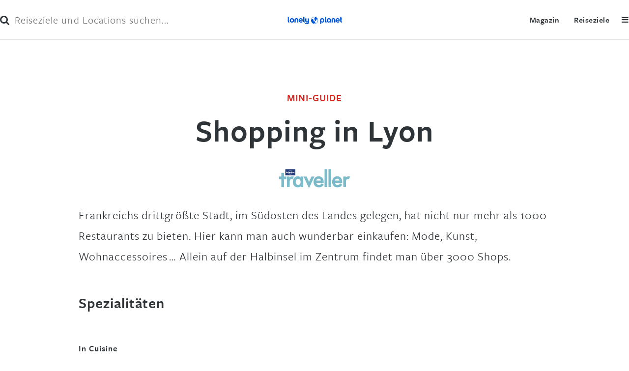

--- FILE ---
content_type: text/html; charset=utf-8
request_url: https://www.lonelyplanet.de/magazin/miniguides/shopping-in-lyon.html
body_size: 13742
content:
<!DOCTYPE html>
<!--[if lt IE 7 ]><html class="ie ie6 no-js" lang="de"> <![endif]-->
		<!--[if IE 7 ]><html class="ie ie7 no-js" lang="de"> <![endif]-->
		<!--[if IE 8 ]><html class="ie ie8 no-js" lang="de"> <![endif]-->
		<!--[if IE 9 ]><html class="ie ie9 no-js" lang="de"> <![endif]-->
		<!--[if (gte IE 9)|!(IE)]><!--><html class="no-js" lang="de"> <!--<![endif]-->
<head>

<meta charset="utf-8">
<!-- 
	This website is powered by TYPO3 - inspiring people to share!
	TYPO3 is a free open source Content Management Framework initially created by Kasper Skaarhoj and licensed under GNU/GPL.
	TYPO3 is copyright 1998-2026 of Kasper Skaarhoj. Extensions are copyright of their respective owners.
	Information and contribution at https://typo3.org/
-->




<meta name="generator" content="TYPO3 CMS" />
<meta name="viewport" content="width=device-width,initial-scale=1" />
<meta name="keywords" content="tokio, nachtleben, japan, izakaya, karaoke, akb48, sake" />


<link rel="stylesheet" type="text/css" href="/typo3temp/assets/css/1a1ad99a8c.css?1538654864" media="all">
<link rel="stylesheet" type="text/css" href="/typo3conf/ext/torr_lonelyplanet/Resources/Public/Stylesheet/jquery-ui-1.9.1.custom.min.css?1694174063" media="all">
<link rel="stylesheet" type="text/css" href="/typo3conf/ext/torr_lonelyplanet/Resources/Public/Stylesheet/normalize.css?1694174063" media="all">
<link rel="stylesheet" type="text/css" href="/typo3conf/ext/torr_lonelyplanet/Resources/Public/Stylesheet/main.css?1694174063" media="all">
<link rel="stylesheet" type="text/css" href="/typo3conf/ext/torr_reisefuehrer/Resources/Public/Stylesheet/image-gallery.css?1694174063" media="all">
<link rel="stylesheet" type="text/css" href="/typo3conf/ext/torr_reisefuehrer/Resources/Public/Stylesheet/font-awesome-4.7.0/css/font-awesome.css?1694174063" media="all">
<link rel="stylesheet" type="text/css" href="/typo3conf/ext/torr_reisefuehrer/Resources/Public/Stylesheet/jquery.fileupload-ui.css?1694174063" media="all">
<link rel="stylesheet" type="text/css" href="/typo3conf/ext/torr_template/Resources/Public/bower_components/slick-carousel/slick/slick.css?1694174063" media="all">
<link rel="stylesheet" type="text/css" href="/typo3conf/ext/torr_template/Resources/Public/Stylesheet/slick-theme-lp.css?1694174063" media="all">
<link rel="stylesheet" type="text/css" href="/typo3conf/ext/torr_reisefuehrer/Resources/Public/Stylesheet/voting.css?1694174063" media="all">
<link rel="stylesheet" type="text/css" href="/typo3conf/ext/torr_lonelyplanet/Resources/Public/Stylesheet/voting.css?1694174063" media="all">
<link rel="stylesheet" type="text/css" href="/typo3conf/ext/torr_lonelyplanet/Resources/Public/Stylesheet/selecting.css?1694174063" media="all">
<link rel="stylesheet" type="text/css" href="/typo3conf/ext/torr_template/Resources/Public/Stylesheet/contact-form.css?1694174063" media="all">
<link rel="stylesheet" type="text/css" href="/typo3conf/ext/torr_template/Resources/Public/bower_components/cookieconsent/build/cookieconsent.min.css?1694174063" media="all">
<link rel="stylesheet" type="text/css" href="/typo3conf/ext/torr_contentlightbox/Resources/Public/Stylesheet/jquery.fancybox.css?1694174063" media="all">
<link rel="stylesheet" type="text/css" href="/fileadmin/fixes-lp.css?1646208729" media="all">


<script src="/typo3conf/ext/torr_lonelyplanet/Resources/Public/Javascript/html5.js?1694174063" type="text/javascript"></script>



<meta name="robots" content="index,follow" /><meta name="description" content="Mini-Guide - Tokios Nachtleben: Japans Hauptstadt brummt, nicht nur tagsüber. Sobald die Sonne untergegangen ist und die Neonlichter der Neun-Millionen- Metropole um die Wette blinken, wird es trubelig in den angesagten Bars und Kneipen. Hinein also in diese spannende Szene!"><title>Shopping in Lyon</title><link rel="canonical" href="https://www.lonelyplanet.de/magazin/miniguides/shopping-in-lyon.html" />		<script type="text/javascript" data-ignore="1">var M3D = { onLoad: [] };</script><meta name="created_at" content="1375779498" /><script src="//use.typekit.net/wlf8jir.js"></script><script>try{Typekit.load();}catch(e){}</script><style>@font-face{font-family:'Open Sans';font-style:normal;font-weight:400;src:local('Open Sans Regular'),local('OpenSans-Regular'),url(/typo3conf/ext/torr_lonelyplanet/Resources/Public/Fonts/OpenSans-Regular.woff2) format('woff2'),url(/typo3conf/ext/torr_lonelyplanet/Resources/Public/Fonts/OpenSans-Regular.woff) format('woff')}@font-face{font-family:'Open Sans';font-style:italic;font-weight:400;src:local('Open Sans Italic'),local('OpenSans-Italic'),url(/typo3conf/ext/torr_lonelyplanet/Resources/Public/Fonts/OpenSans-Italic.woff2) format('woff2'),url(/typo3conf/ext/torr_lonelyplanet/Resources/Public/Fonts/OpenSans-Italic.woff) format('woff')}@font-face{font-family:'Open Sans';font-style:normal;font-weight:700;src:local('Open Sans Bold'),local('OpenSans-Bold'),url(/typo3conf/ext/torr_lonelyplanet/Resources/Public/Fonts/OpenSans-Bold.woff2) format('woff2'),url(/typo3conf/ext/torr_lonelyplanet/Resources/Public/Fonts/OpenSans-Bold.woff) format('woff')}@font-face{font-family:'Open Sans';font-style:normal;font-weight:600;src:local('Open Sans SemiBold'),local('OpenSans-SemiBold'),url(/typo3conf/ext/torr_lonelyplanet/Resources/Public/Fonts/OpenSans-SemiBold.ttf) format('truetype')}@font-face{font-family:'Open Sans';font-style:normal;font-weight:300;src:local('Open Sans Light'),local('OpenSans-Light'),url(/typo3conf/ext/torr_lonelyplanet/Resources/Public/Fonts/OpenSans-Light.ttf) format('truetype')}</style><meta name="theme-color" content="#1D3C85" />          <link rel="shortcut icon" href="/typo3conf/ext/torr_lonelyplanet/Resources/Public/Images/Frontend/favicon.ico" />
</head>
<body id="body" class="page-2766 template-8" itemscope itemtype="http://schema.org/WebPage">

<div class="ivwtag"></div>


    
<div id="c80562" class="frame   frame-default frame-type-html frame-layout-0 layout-0"><div class="toptag-800x250" id="TOP_800X250"><div class="m3d-ad-container m3d-ad-container-banner" ><div class="m3d_adtag" data-nx-container="banner"></div></div></div></div>



<div id="contentWrapper">
    
<header class="header ">
<form id="search" method="get" action="/suche">
    <button type="submit" class="btn-search"><i class="fa fa-search"></i></button>
    <input type="text" name="q" value="" placeholder="Reiseziele und Locations suchen..." class="search-field"/>
    <span class="btn-close">&times;</span>
</form>
<div class="logo">
    
            <a href="/">Lonely Planet</a>
        
</div>
<div class="menu-toggle"><i class="fa fa-bars"></i></div>
<div class="menus">
    <span class="btn-close">&times;</span>
    <div class="menu">
        <nav>
	<ul class="main">
		<li><a x-menu="reiseziele" href="/reiseziele/index.html">Reiseziele</a></li>
		<li><a x-menu="magazin" href="/magazin/index.html">Magazin</a></li>
<!--		<li><a x-menu="buchen" href="/service/newsletter.html">Newsletter</a></li>
		<li><a target="_blank" x-menu="shop" href="https://shop.lonelyplanet.de/?utm_source=lp-link&utm_medium=text&utm_campaign=lp-portal&tag=lonelyplanetde-21">Shop</a></li>
                <li><a x-menu="forum" href="http://forum.lonelyplanet.de">Forum</a></li>-->
	</ul>
</nav>

    </div>
</div>
</header>

    <div class="dim-page"></div>
    <div id="wrapper" class="Article traveller">
        <div class="layout-510 row banner-wrapper">
            
    

    
<div id="c80561" class="frame   frame-default frame-type-html frame-layout-0 layout-0"><div class="bannertag-160x600" id="TOP_160X600"><div class="m3d-ad-container m3d-ad-container-sky" ><div class="m3d_adtag" data-nx-container="sky"></div></div></div></div>



        </div>
        
    
<div class="layout-0 row ">
    
    <div class="grid grid-1 grid-article-top">
        <div class="cols-1 col ">
            

<div id="c29370" class="  frame-default layout-208">
    
    
    <div class="article-head">
        <h1><small>Mini-Guide</small>Shopping in Lyon</h1>
        <div class="center">
            
        </div>
        <div class="traveller-badge"></div>
        <div class="intro">
            <p>Frankreichs drittgrößte Stadt, im Südosten des Landes gelegen, hat nicht nur mehr als 1000 Restaurants zu bieten. Hier kann man auch wunderbar einkaufen: Mode, Kunst, Wohnaccessoires … Allein auf der Halbinsel im Zentrum findet man über 3000 Shops.</p>
        </div>
    </div>

</div>


<div id="c29369" class="  frame-default layout-0">
    
    
    
        

	



    

    <div class="ce-textpic ce-center ce-above">
        
            


	






        

        <div class="ce-bodytext">
            
            <h2>Spezialitäten</h2>
        </div>

        
    </div>

    




</div>


<div id="c29368" class="  frame-default layout-0">
    
    
    
        

	



    

    <div class="ce-textpic ce-center ce-below">
        

        <div class="ce-bodytext">
            
            <p><span class="d5">In Cuisine</span></p>
<p>Ein Paradies für alle, die ein ausgiebiges Frühstück lieben, ist das zum Kochbuchladen „In Cuisine“ gehörende Café. Hier wird montags bis freitags ein köstliches „petit déjeuner“ sowie zwischen 12 und 14 Uhr Lunch serviert. Außerdem kann man spannende Kochkurse buchen, etwa in Molekularküche (1 Place Bellecour, Tel. +33-472-411 800, <a href="http://incuisine.fr" title="incuisine.fr" target="_blank" class="external-link-new-window" rel="nofollow">incuisine.fr</a>).</p>
<p><span class="d5">Bernachon</span></p>
<p>Diese familiengeführte Confiserie ist der Garten Eden für Schoko- und Tortenfans. Hier werden edle Kakaobohnen selbst geröstet und gemahlen. Mit exquisiten Zutaten vermengt, wird die Schokolade etwa zu köstlichen Pralinen verarbeitet. Unbedingt probieren: „El Presidente“, eine geradezu himmlisch schmeckende Schokotorte (42 Cours Franklin Roosevelt, IV. Arr., Tel. +33-478-243 798, <a href="http://bernachon.com" title="bernachon.com" target="_blank" class="external-link-new-window" rel="nofollow">bernachon.com</a>).</p>
<p><span class="d5">La&nbsp;halle de Lyon</span></p>
<p>Der beste Ort für einen ausgiebigen kulinarischen Bummel. Über 60 Händler verkaufen auf diesem beliebten Hallen-Markt ihre Waren. Französische Delikatessen, wohin das Auge reicht: von seltenen Käsesorten über Berge von frischem Obst und knackigem Gemüse bis hin zu Brot, Schinken, Schnecken und Austern – alles in 1-a-Qualität. Einmal durchessen, bitte (102 Cours Lafayette, III. Arr.,&nbsp; <a href="http://halledelyon.free.fr" title="halledelyon.free.fr" target="_blank" class="external-link-new-window" rel="nofollow">halledelyon.free.fr</a>)!</p>
        </div>

        
            


	






        
    </div>

    




</div>


<div id="c29367" class="  frame-default layout-0">
    
    
    
        

	



    

    <div class="ce-textpic ce-center ce-above">
        
            


	






        

        <div class="ce-bodytext">
            
            <h2>Mode und Design</h2>
        </div>

        
    </div>

    




</div>


<div id="c29366" class="  frame-default layout-0">
    
    
    
        

	



    

    <div class="ce-textpic ce-center ce-above">
        
            


	






        

        <div class="ce-bodytext">
            
            <p><span class="d5">Auf der&nbsp;Presqu'île</span> </p>
<p>„Shop till you drop“ heißt es auf der Presqu'île, der von Rhône und Saône umflossenen Halbinsel. Im „Carré d’Or“ zwischen dem Place des Jacobins und dem Place des Cordeliers haben Luxus-Labels ihre Dependancen. Preiswerter geht es rund um die Rue de la République zu. Angesagte Mode finden Sie z. B. bei „U and I“ (10 Rue des 4 Chapeaux, II. Arr., <a href="http://uandi.kweeper.com" title="uandi.kweeper.com" target="_blank" class="external-link-new-window" rel="nofollow">uandi.kweeper.com</a>).</p>
<p><span class="d5">Rund um die Rue Auguste Comte</span></p>
<p>… können Sie in über 100 Geschäften und Galerien herrlich die Zeit damit verbringen, sich Antiquitäten und Kunstwerke anzuschauen. Ein Besuch hier lohnt sich, auch wenn man nicht unbedingt etwas kaufen will. Der Augenschmaus zählt. Tipps für Kunst- und Möbelklassiker: die „Galerie Comtesses“ (39 Rue Auguste Comte, II. Arr., <a href="http://galeriecomtesses.com" title="galeriecomtesses.com" target="_blank" class="external-link-new-window" rel="nofollow">galeriecomtesses.com</a>) und der „Art Club“ (52 Rue Auguste Comte, II. Arr., <a href="http://designartclub.fr" title="designartclub.fr" target="_blank" class="external-link-new-window" rel="nofollow">designartclub.fr</a>).</p>
<p><span class="d5">Le Village des Créateurs</span></p>
<p>Schrille Wohnaccessoires und ausgefallene Mode junger Designer gibt’s im „Le Village des Créateurs“ im Viertel Croix Rousse. Hier hat die Stadt aufstrebenden Talenten Ateliers mit Shops in einer Altbau-Passage zur Verfügung gestellt. Nebenan im „Café Cousu“ kann man eine gemütliche Pause einlegen (14 rue René Leynaud passage thiaffait, Tel. +33-472-988 338,&nbsp; <a href="http://cafecousu-restaurant.com" title="cafecousu-restaurant.com" target="_blank" class="external-link-new-window" rel="nofollow">cafecousu-restaurant.com</a>,&nbsp; <a href="http://villagedescreateurs.com" title="villagedescreateurs.com" target="_blank" class="external-link-new-window" rel="nofollow">villagedescreateurs.com</a>).</p>
        </div>

        
    </div>

    




</div>


<div id="c29365" class="  frame-default layout-0">
    
    
    
        

	



    

    <div class="ce-textpic ce-center ce-above">
        
            


	






        

        <div class="ce-bodytext">
            
            <h2>Unter freiem Himmel</h2>
        </div>

        
    </div>

    




</div>


<div id="c29364" class="  frame-default layout-0">
    
    
    
        

	



    

    <div class="ce-textpic ce-center ce-above">
        
            


	






        

        <div class="ce-bodytext">
            
            <p><span class="d5">Marché de l'Artisanat et des Métiers d'Art</span></p>
<p>Jeden Sonntagmorgen bieten Bildhauer, Maler und Schmuckdesigner am Ufer der Saône ihre prächtigen Kunstwerke an. Ein Spaziergang entlang des Quais ist vergnüglich! Keramik, schicke Kleidung oder Ölgemälde werden dort als Schnäppchen unter die Leute gebracht (So 8 bis 13.30 Uhr, Quai de Bondy).</p>
<p><span class="d5">Croix-Rousse</span></p>
<p>Im Viertel Croix-Rousse, einem Hügelquartier mit nahezu dörflichem Charakter, findet einer der schönsten Wochenmärkte statt. An mehr als 100 Ständen bieten regionale Erzeuger Käsesorten, Back-, Fleisch- und Wurstwaren (u. a. die leckere Saucisson de Lyon) an. Dienstags gibt’s hier außerdem hübsches Kunsthandwerk zu kaufen, montags ist geschlossen (Boulevard de la Croix-Rousse).</p>
<p><span class="d5">Marché&nbsp; de&nbsp;la Création</span></p>
<p>1979 vom Schriftsteller Jean-Yves Loude ins Leben gerufen, zieht dieser Künstler-Markt vor allem Kreative und Schöngeister an. Das Angebot ist breit gefächert: Vom klassischen Landschaftsgemälde in Öl bis hin zu gesprayten Bildern sind dort alle Stilrichtungen vertreten (So 8 bis 13 Uhr, Quai Romain Rolland,&nbsp; <a href="http://marche.creation.lyon.free.fr" title="marche.creation.lyon.free.fr" target="_blank" class="external-link-new-window">marche.creation.lyon.free.fr</a>).</p>
        </div>

        
    </div>

    




</div>


<div id="c29363" class="  frame-default layout-0">
    
    
    
        

	



    

    <div class="ce-textpic ce-center ce-above">
        
            


	






        

        <div class="ce-bodytext">
            
            <p>Mehr Mini-Guides (u. a. Lyon, Nordsee und Cotswolds) finden Sie im aktuellen Lonely Planet Traveller Magazin, oder online.</p>
<p><a href="http://www.lonelyplanettraveller.de" target="_blank" class="triangle">Zum Magazin</a></p>
<p><a href="/magazin/miniguides/index.html" class="triangle">Zu den Mini-Guides</a></p>
        </div>

        
    </div>

    




</div>

        </div>
    </div>
    <div class="grid grid-1 grid-article-bottom">
        <div class="cols-1 col ">
            
    
<div id="c108851" class="frame   frame-default frame-type-html frame-layout-0 layout-0"><div class="bannertag-728x90"><div class="m3d-ad-container m3d-ad-container-banner2" ><div class="m3d_adtag" data-nx-container="banner2"></div></div></div></div>



    


<div id="c29373" class="  frame-default layout-0">
    
    
    
        

	



    

    <div class="ce-textpic ce-center ce-above">
        
            


	






        

        <div class="ce-bodytext">
            
            <h2>Lyon Basics</h2>
<h5><span class="d5" style="font-weight: normal;">Hinkommen</span></h5>
<p>Nach Lyon geht es ab Frankfurt a. M. nonstop mit Lufthansa (lufthansa.com), ab Zürich mit Swiss (swiss.com), ab Wien mit Air France (airfrance.de). Vom 25 Kilometer östlich der Stadt gelegenen Flughafen braucht man mit dem Rhôn-express weniger als 30 Minuten in die City (rhonexpress.fr). Lyons öffentliche Verkehrsmittel werden vom Privat-anbieter TCL betrieben (tcl.fr). Die sowohl für Busse, Straßenbahnen als auch für die Metro gültigen Tickets kosten pro Fahrt ca. 1,60 €. Tipp: Lyon erradeln! Infos zum städtischen Fahrradverleih finden Sie auf velov.grandlyon.com.</p>
<h5><span class="d5" style="font-weight: normal;">Übernachten</span></h5><ul><li>Das <b>Le Boulevardier</b> im&nbsp; Distrikt Presq'île hat elf einfache, aber sehr gemütliche Zimmer, die man über eine Wendeltreppe vom gleichnamigen Bistro aus erreicht. Dort befindet sich auch die Rezeption (DZ ab ca. 47 €, <a href="http://leboulevardier.fr" title="leboulevardier.fr" target="_blank" class="external-link-new-window" rel="nofollow">leboulevardier.fr</a>).</li><li>Das <b>Artelit</b>, ein Mini-Boutique-Hotel mit zwei romantischen Turmsuiten, einem Zimmer und einem geräumigen Selbstversorger-Apartment, wird vom Lyoner Fotografen Frédéric Jean geführt (DZ ab ca. 100 € , <a href="http://dormiralyon.com" title="dormiralyon.com" target="_blank" class="external-link-new-window" rel="nofollow">dormiralyon.com</a>).</li><li> Nahe der Pont Morlande ankert am Rhône-Ufer die Barkasse <b>Péniche Barnum</b>. Unter Deck gibt es zwei minimalistisch-schicke Zimmer und einen Aufenthaltsraum. Das Frühstück ist großartig (DZ ab ca. 120 €, <a href="http://peniche-barnum.com" title="peniche-barnum.com" target="_blank" class="external-link-new-window" rel="nofollow">peniche-barnum.com</a>).</li></ul>
        </div>

        
    </div>

    




</div>


<div id="c29372" class="  frame-default layout-0">
    
    
    
        

	



    

    <div class="ce-textpic ce-center ce-above">
        
            


	






        

        <div class="ce-bodytext">
            
            <h2>Top-Tipp</h2>
<p>In Lyon muss man sich einfach durchschlemmen. Jede Menge Restauranttipps finden Sie unter <a href="http://lyon-france.com" title="lyon-france.com" target="_blank" class="external-link-new-window" rel="nofollow">lyon-france.com</a> (inkl. Kochkurse) sowie unter <a href="http://10best.com/destinations/france/lyon/restaurants" title="10best.com" target="_blank" class="external-link-new-window" rel="nofollow">10best.com/destinations/france/lyon/<br />restaurants</a>.</p>
<h2>Gut zu wissen</h2>
<p><span class="d5">Lyoner Spezialitäten</span></p>
<p>Was Sie in Frankreichs Gastro-Perle Lyon unbedingt probieren sollten:</p>
<p><i>Tablier de sapeur</i></p>
<p>Gekochte, anschließend panierte Kutteln in Weißweinsauce</p>
<p><i>Andouillette</i></p>
<p>Eine grobkörnige Wurst, hergestellt aus Schweine-fleisch, Innereien, Pfeffer, Wein, Zwiebeln und Kräutern</p>
<p><i>Rosette de Lyon</i></p>
<p>Getrocknete Dauerwurst. Sie wird in dicke Scheiben geschnitten serviert</p>
<p><i>Boudin noir aux pommes</i></p>
<p>In Wein pochierte Blutwurst mit Apfelkompott Salade lyonnaise (Frisée-)Salat mit Speck, Croûtons und Ei</p>
<h2>Zum Weiterlesen</h2>
<p>Der Lonely-Planet-Reiseführer Frankreich (28,99 €) widmet Lyon ein ganzes Kapitel. Aktuelle Event- und Veranstaltungstipps gibt es auf <a href="htt://lyonpoche.com" title="lyonpoche.com" target="_blank" class="external-link-new-window" rel="nofollow">lyonpoche.com</a> und <a href="http://petit-bulletin.fr" title="petit-bulletin.fr" target="_blank" class="external-link-new-window" rel="nofollow">petit-bulletin.fr</a>. Infos über neue Clubs bieten <a href="http://lyonclubbing.com" title="lyonclubbing.com" target="_blank" class="external-link-new-window" rel="nofollow">lyonclubbing.com</a>&nbsp;und <a href="http://lyon2night.fr" title="lyon2night.fr" target="_blank" class="external-link-new-window" rel="nofollow">lyon2night.fr</a> (alle Seiten auf Französisch). Fußball-Fans sollten erwägen, einen Ausflug ins „Stade de Gerland“ von Olympic Lyon zu unternehmen. Karten gibt es auf <a href="http://olweb.fr" title="olweb.fr" target="_blank" class="external-link-new-window" rel="nofollow">olweb.fr</a>.</p>
        </div>

        
    </div>

    




</div>

    

<div id="c28455" class=" lp-teaser frame-default layout-206">
    
    
    <div class="teaser-wrapper link-delegation" data-link-selector="> a" data-click-selector="> img">
        
            <img data-src="/fileadmin/media/lp/Reiseziele/Teaserbilder/Frankreich_Reisefuehrer_290x160.jpg" class="img-responsive unveil-lazy" title="Lonely Planet Online-Reiseführer Frankreich" alt="Lonely Planet Online-Reiseführer Frankreich" src="/fileadmin/_processed_/2/9/csm_Frankreich_Reisefuehrer_290x160_332e6ecfc6.jpg" width="10" height="5" />
        
        <a href="http://www.lonelyplanet.de/reiseziele/frankreich/index-5611.html" title="Frankreich" class="wrap-link">
            <div class="headline strong">
                    <small>
                        Lonely Planet Online-Reiseführer
                    </small>
                    Frankreich
            </div>
        </a>
        <div class="teaser-text">
            <p>Mehr Informationen über Frankreich&nbsp;finden Sie in unserem Online-Reiseführer</p>
<p><a href="https://www.lonelyplanet.de/reiseziele/frankreich/index-5611.html" title="Reiseführer Frankreich" target="_self" class="triangle">Zum Frankreich-Reiseführer</a></p>
        </div>
    </div>

</div>


        </div>
    </div>
</div>
    <div class="page-browser"><div class="menu-item"><a href="/magazin/miniguides/shopping-in-new-york.html" title="Shopping in New York" class="nav-arrow nav-prev">Shopping in New York</a></div><div class="menu-item"><a href="/magazin/miniguides/italien-urlaub-baden-inseln.html" title="Italien-Urlaub-Baden-Inseln" class="nav-arrow nav-next">Italien-Urlaub-Baden-Inseln</a></div></div>

    </div>
</div>
<div class="m3d-ad-container m3d-ad-container-pubperform" ><div class="m3d_adtag" data-nx-container="pubperform"></div></div>
<footer id="footer">
    
</footer>

<a id="toTop" href="#contentWrapper">nach oben</a>
<div id="fb-root"></div>
<script type="text/javascript">
  var suggestAll = [{"label":"Amsterdam","desc":"","id":"139135","img":"https:\/\/assets.lonelyplanet.de\/img\/dst\/139135\/139135-tbmin.jpg"},{"label":"Bangkok","desc":"","id":"587631","img":"https:\/\/assets.lonelyplanet.de\/img\/dst\/587631\/587631-tbmin.jpg"},{"label":"Barcelona","desc":"","id":"77657","img":"https:\/\/assets.lonelyplanet.de\/img\/dst\/77657\/77657-tbmin.jpg"},{"label":"Berlin","desc":"","id":"34657","img":"https:\/\/assets.lonelyplanet.de\/img\/dst\/34657\/34657-tbmin.jpg"},{"label":"Boston","desc":"","id":"147305","img":"https:\/\/assets.lonelyplanet.de\/img\/dst\/147305\/147305-tbmin.jpg"},{"label":"Dublin","desc":"","id":"358133","img":"https:\/\/assets.lonelyplanet.de\/img\/dst\/358133\/358133-tbmin.jpg"},{"label":"Edinburgh","desc":"","id":"161651","img":"https:\/\/assets.lonelyplanet.de\/img\/dst\/161651\/161651-tbmin.jpg"},{"label":"Istanbul","desc":"","id":"429077","img":"https:\/\/assets.lonelyplanet.de\/img\/dst\/429077\/429077-tbmin.jpg"},{"label":"Kapstadt","desc":"","id":"450713","img":"https:\/\/assets.lonelyplanet.de\/img\/dst\/450713\/450713-tbmin.jpg"},{"label":"London","desc":"","id":"161156","img":"https:\/\/assets.lonelyplanet.de\/img\/dst\/161156\/161156-tbmin.jpg"},{"label":"Los Angeles","desc":"","id":"141130","img":"https:\/\/assets.lonelyplanet.de\/img\/dst\/141130\/141130-tbmin.jpg"},{"label":"Madrid","desc":"","id":"77053","img":"https:\/\/assets.lonelyplanet.de\/img\/dst\/77053\/77053-tbmin.jpg"},{"label":"Miami","desc":"","id":"141760","img":"https:\/\/assets.lonelyplanet.de\/img\/dst\/141760\/141760-tbmin.jpg"},{"label":"New Orleans","desc":"","id":"146329","img":"https:\/\/assets.lonelyplanet.de\/img\/dst\/146329\/146329-tbmin.jpg"},{"label":"New York City","desc":"","id":"151877","img":"https:\/\/assets.lonelyplanet.de\/img\/dst\/151877\/151877-tbmin.jpg"},{"label":"Nizza","desc":"","id":"130071","img":"https:\/\/assets.lonelyplanet.de\/img\/dst\/130071\/130071-tbmin.jpg"},{"label":"Paris","desc":"","id":"113804","img":"https:\/\/assets.lonelyplanet.de\/img\/dst\/113804\/113804-tbmin.jpg"},{"label":"Peking","desc":"","id":"500031","img":"https:\/\/assets.lonelyplanet.de\/img\/dst\/500031\/500031-tbmin.jpg"},{"label":"Prag","desc":"","id":"200509","img":"https:\/\/assets.lonelyplanet.de\/img\/dst\/200509\/200509-tbmin.jpg"},{"label":"Rom","desc":"","id":"92851","img":"https:\/\/assets.lonelyplanet.de\/img\/dst\/92851\/92851-tbmin.jpg"},{"label":"San Francisco","desc":"","id":"140541","img":"https:\/\/assets.lonelyplanet.de\/img\/dst\/140541\/140541-tbmin.jpg"},{"label":"Seattle","desc":"","id":"159591","img":"https:\/\/assets.lonelyplanet.de\/img\/dst\/159591\/159591-tbmin.jpg"},{"label":"Shanghai","desc":"","id":"587644","img":"https:\/\/assets.lonelyplanet.de\/img\/dst\/587644\/587644-tbmin.jpg"},{"label":"Singapur","desc":"","id":"453102","img":"https:\/\/assets.lonelyplanet.de\/img\/dst\/453102\/453102-tbmin.jpg"},{"label":"Sydney","desc":"","id":"584032","img":"https:\/\/assets.lonelyplanet.de\/img\/dst\/584032\/584032-tbmin.jpg"},{"label":"Tokio","desc":"","id":"390757","img":"https:\/\/assets.lonelyplanet.de\/img\/dst\/390757\/390757-tbmin.jpg"},{"label":"Washington","desc":"","id":"141604","img":"https:\/\/assets.lonelyplanet.de\/img\/dst\/141604\/141604-tbmin.jpg"},{"label":"Wien","desc":"","id":"63614","img":"https:\/\/assets.lonelyplanet.de\/img\/dst\/63614\/63614-tbmin.jpg"},{"label":"Ungarn","desc":"","id":"5631","img":"https:\/\/assets.lonelyplanet.de\/img\/dst\/5631\/5631-tbmin.jpg"},{"label":"Island","desc":"","id":"5632","img":"https:\/\/assets.lonelyplanet.de\/img\/dst\/5632\/5632-tbmin.jpg"},{"label":"\u00c4gypten","desc":"","id":"5601","img":"https:\/\/assets.lonelyplanet.de\/img\/dst\/5601\/5601-tbmin.jpg"},{"label":"Andalusien","desc":"","id":"181406","img":"https:\/\/assets.lonelyplanet.de\/img\/dst\/181406\/181406-tbmin.jpg"},{"label":"Argentinien","desc":"","id":"5556","img":"https:\/\/assets.lonelyplanet.de\/img\/dst\/5556\/5556-tbmin.jpg"},{"label":"Australien","desc":"","id":"5558","img":"https:\/\/assets.lonelyplanet.de\/img\/dst\/5558\/5558-tbmin.jpg"},{"label":"Bali","desc":"","id":"6654","img":"https:\/\/assets.lonelyplanet.de\/img\/dst\/6654\/6654-tbmin.jpg"},{"label":"Belgien","desc":"","id":"5565","img":"https:\/\/assets.lonelyplanet.de\/img\/dst\/5565\/5565-tbmin.jpg"},{"label":"Belize","desc":"","id":"5566","img":"https:\/\/assets.lonelyplanet.de\/img\/dst\/5566\/5566-tbmin.jpg"},{"label":"Bolivien","desc":"","id":"5570","img":"https:\/\/assets.lonelyplanet.de\/img\/dst\/5570\/5570-tbmin.jpg"},{"label":"Brasilien","desc":"","id":"5573","img":"https:\/\/assets.lonelyplanet.de\/img\/dst\/5573\/5573-tbmin.jpg"},{"label":"Chile","desc":"","id":"5585","img":"https:\/\/assets.lonelyplanet.de\/img\/dst\/5585\/5585-tbmin.jpg"},{"label":"China","desc":"","id":"5586","img":"https:\/\/assets.lonelyplanet.de\/img\/dst\/5586\/5586-tbmin.jpg"},{"label":"Costa Rica","desc":"","id":"5591","img":"https:\/\/assets.lonelyplanet.de\/img\/dst\/5591\/5591-tbmin.jpg"},{"label":"D\u00e4nemark","desc":"","id":"5596","img":"https:\/\/assets.lonelyplanet.de\/img\/dst\/5596\/5596-tbmin.jpg"},{"label":"Demokratische Volksrepublik Laos","desc":"","id":"5654","img":"https:\/\/assets.lonelyplanet.de\/img\/dst\/5654\/5654-tbmin.jpg"},{"label":"Deutschland","desc":"","id":"5618","img":"https:\/\/assets.lonelyplanet.de\/img\/dst\/5618\/5618-tbmin.jpg"},{"label":"Ecuador","desc":"","id":"5600","img":"https:\/\/assets.lonelyplanet.de\/img\/dst\/5600\/5600-tbmin.jpg"},{"label":"Florida","desc":"","id":"8024","img":"https:\/\/assets.lonelyplanet.de\/img\/dst\/8024\/8024-tbmin.jpg"},{"label":"Frankreich","desc":"","id":"5611","img":"https:\/\/assets.lonelyplanet.de\/img\/dst\/5611\/5611-tbmin.jpg"},{"label":"Franz\u00f6sisch-Polynesien","desc":"","id":"5613","img":"https:\/\/assets.lonelyplanet.de\/img\/dst\/5613\/5613-tbmin.jpg"},{"label":"Goa","desc":"","id":"6711","img":"https:\/\/assets.lonelyplanet.de\/img\/dst\/6711\/6711-tbmin.jpg"},{"label":"Griechenland","desc":"","id":"5620","img":"https:\/\/assets.lonelyplanet.de\/img\/dst\/5620\/5620-tbmin.jpg"},{"label":"Hawaii","desc":"","id":"8026","img":"https:\/\/assets.lonelyplanet.de\/img\/dst\/8026\/8026-tbmin.jpg"},{"label":"Hongkong","desc":"","id":"5630","img":"https:\/\/assets.lonelyplanet.de\/img\/dst\/5630\/5630-tbmin.jpg"},{"label":"Indien","desc":"","id":"5633","img":"https:\/\/assets.lonelyplanet.de\/img\/dst\/5633\/5633-tbmin.jpg"},{"label":"Indonesien","desc":"","id":"5634","img":"https:\/\/assets.lonelyplanet.de\/img\/dst\/5634\/5634-tbmin.jpg"},{"label":"Irland","desc":"","id":"5638","img":"https:\/\/assets.lonelyplanet.de\/img\/dst\/5638\/5638-tbmin.jpg"},{"label":"Islamische Republik Iran","desc":"","id":"5635","img":"https:\/\/assets.lonelyplanet.de\/img\/dst\/5635\/5635-tbmin.jpg"},{"label":"Israel","desc":"","id":"5640","img":"https:\/\/assets.lonelyplanet.de\/img\/dst\/5640\/5640-tbmin.jpg"},{"label":"Italien","desc":"","id":"5641","img":"https:\/\/assets.lonelyplanet.de\/img\/dst\/5641\/5641-tbmin.jpg"},{"label":"Jamaika","desc":"","id":"5643","img":"https:\/\/assets.lonelyplanet.de\/img\/dst\/5643\/5643-tbmin.jpg"},{"label":"Japan","desc":"","id":"5645","img":"https:\/\/assets.lonelyplanet.de\/img\/dst\/5645\/5645-tbmin.jpg"},{"label":"Jordanien","desc":"","id":"5646","img":"https:\/\/assets.lonelyplanet.de\/img\/dst\/5646\/5646-tbmin.jpg"},{"label":"Kalifornien","desc":"","id":"8019","img":"https:\/\/assets.lonelyplanet.de\/img\/dst\/8019\/8019-tbmin.jpg"},{"label":"Kambodscha","desc":"","id":"5579","img":"https:\/\/assets.lonelyplanet.de\/img\/dst\/5579\/5579-tbmin.jpg"},{"label":"Kanada","desc":"","id":"5581","img":"https:\/\/assets.lonelyplanet.de\/img\/dst\/5581\/5581-tbmin.jpg"},{"label":"Kanarische Inseln","desc":"","id":"7647","img":"https:\/\/assets.lonelyplanet.de\/img\/dst\/7647\/7647-tbmin.jpg"},{"label":"Kapverdische Inseln","desc":"","id":"5582","img":"https:\/\/assets.lonelyplanet.de\/img\/dst\/5582\/5582-tbmin.jpg"},{"label":"Kenia","desc":"","id":"5648","img":"https:\/\/assets.lonelyplanet.de\/img\/dst\/5648\/5648-tbmin.jpg"},{"label":"Kolumbien","desc":"","id":"5587","img":"https:\/\/assets.lonelyplanet.de\/img\/dst\/5587\/5587-tbmin.jpg"},{"label":"Korsika","desc":"","id":"6458","img":"https:\/\/assets.lonelyplanet.de\/img\/dst\/6458\/6458-tbmin.jpg"},{"label":"Kreta","desc":"","id":"6525","img":"https:\/\/assets.lonelyplanet.de\/img\/dst\/6525\/6525-tbmin.jpg"},{"label":"Kroatien","desc":"","id":"5592","img":"https:\/\/assets.lonelyplanet.de\/img\/dst\/5592\/5592-tbmin.jpg"},{"label":"Kuba","desc":"","id":"5593","img":"https:\/\/assets.lonelyplanet.de\/img\/dst\/5593\/5593-tbmin.jpg"},{"label":"Languedoc-Roussillon","desc":"","id":"6462","img":"https:\/\/assets.lonelyplanet.de\/img\/dst\/6462\/6462-tbmin.jpg"},{"label":"Malaysia","desc":"","id":"5667","img":"https:\/\/assets.lonelyplanet.de\/img\/dst\/5667\/5667-tbmin.jpg"},{"label":"Malediven","desc":"","id":"5668","img":"https:\/\/assets.lonelyplanet.de\/img\/dst\/5668\/5668-tbmin.jpg"},{"label":"Marokko","desc":"","id":"5679","img":"https:\/\/assets.lonelyplanet.de\/img\/dst\/5679\/5679-tbmin.jpg"},{"label":"Mexiko","desc":"","id":"5674","img":"https:\/\/assets.lonelyplanet.de\/img\/dst\/5674\/5674-tbmin.jpg"},{"label":"Myanmar","desc":"","id":"5681","img":"https:\/\/assets.lonelyplanet.de\/img\/dst\/5681\/5681-tbmin.jpg"},{"label":"Namibia","desc":"","id":"5682","img":"https:\/\/assets.lonelyplanet.de\/img\/dst\/5682\/5682-tbmin.jpg"},{"label":"Nepal","desc":"","id":"5683","img":"https:\/\/assets.lonelyplanet.de\/img\/dst\/5683\/5683-tbmin.jpg"},{"label":"Neuseeland","desc":"","id":"5686","img":"https:\/\/assets.lonelyplanet.de\/img\/dst\/5686\/5686-tbmin.jpg"},{"label":"Niederlande","desc":"","id":"5684","img":"https:\/\/assets.lonelyplanet.de\/img\/dst\/5684\/5684-tbmin.jpg"},{"label":"Norwegen","desc":"","id":"5691","img":"https:\/\/assets.lonelyplanet.de\/img\/dst\/5691\/5691-tbmin.jpg"},{"label":"\u00d6sterreich","desc":"","id":"5559","img":"https:\/\/assets.lonelyplanet.de\/img\/dst\/5559\/5559-tbmin.jpg"},{"label":"Peru","desc":"","id":"5697","img":"https:\/\/assets.lonelyplanet.de\/img\/dst\/5697\/5697-tbmin.jpg"},{"label":"Philippinen","desc":"","id":"5698","img":"https:\/\/assets.lonelyplanet.de\/img\/dst\/5698\/5698-tbmin.jpg"},{"label":"Polen","desc":"","id":"5699","img":"https:\/\/assets.lonelyplanet.de\/img\/dst\/5699\/5699-tbmin.jpg"},{"label":"Portugal","desc":"","id":"5700","img":"https:\/\/assets.lonelyplanet.de\/img\/dst\/5700\/5700-tbmin.jpg"},{"label":"Russland","desc":"","id":"5705","img":"https:\/\/assets.lonelyplanet.de\/img\/dst\/5705\/5705-tbmin.jpg"},{"label":"Sardinien","desc":"","id":"6755","img":"https:\/\/assets.lonelyplanet.de\/img\/dst\/6755\/6755-tbmin.jpg"},{"label":"Schottland","desc":"","id":"7988","img":"https:\/\/assets.lonelyplanet.de\/img\/dst\/7988\/7988-tbmin.jpg"},{"label":"Schweden","desc":"","id":"5728","img":"https:\/\/assets.lonelyplanet.de\/img\/dst\/5728\/5728-tbmin.jpg"},{"label":"Schweiz","desc":"","id":"5729","img":"https:\/\/assets.lonelyplanet.de\/img\/dst\/5729\/5729-tbmin.jpg"},{"label":"Senegal","desc":"","id":"5710","img":"https:\/\/assets.lonelyplanet.de\/img\/dst\/5710\/5710-tbmin.jpg"},{"label":"Sizilien","desc":"","id":"6756","img":"https:\/\/assets.lonelyplanet.de\/img\/dst\/6756\/6756-tbmin.jpg"},{"label":"Spanien","desc":"","id":"5719","img":"https:\/\/assets.lonelyplanet.de\/img\/dst\/5719\/5719-tbmin.jpg"},{"label":"Sri Lanka","desc":"","id":"5720","img":"https:\/\/assets.lonelyplanet.de\/img\/dst\/5720\/5720-tbmin.jpg"},{"label":"S\u00fcdafrika","desc":"","id":"5718","img":"https:\/\/assets.lonelyplanet.de\/img\/dst\/5718\/5718-tbmin.jpg"},{"label":"Tansania","desc":"","id":"5733","img":"https:\/\/assets.lonelyplanet.de\/img\/dst\/5733\/5733-tbmin.jpg"},{"label":"Thailand","desc":"","id":"5734","img":"https:\/\/assets.lonelyplanet.de\/img\/dst\/5734\/5734-tbmin.jpg"},{"label":"Toskana","desc":"","id":"6757","img":"https:\/\/assets.lonelyplanet.de\/img\/dst\/6757\/6757-tbmin.jpg"},{"label":"Tunesien","desc":"","id":"5739","img":"https:\/\/assets.lonelyplanet.de\/img\/dst\/5739\/5739-tbmin.jpg"},{"label":"T\u00fcrkei","desc":"","id":"5740","img":"https:\/\/assets.lonelyplanet.de\/img\/dst\/5740\/5740-tbmin.jpg"},{"label":"USA","desc":"","id":"5747","img":"https:\/\/assets.lonelyplanet.de\/img\/dst\/5747\/5747-tbmin.jpg"},{"label":"Venezuela","desc":"","id":"5751","img":"https:\/\/assets.lonelyplanet.de\/img\/dst\/5751\/5751-tbmin.jpg"},{"label":"Vereinigte Arabische Emirate","desc":"","id":"5745","img":"https:\/\/assets.lonelyplanet.de\/img\/dst\/5745\/5745-tbmin.jpg"},{"label":"Vietnam","desc":"","id":"5752","img":"https:\/\/assets.lonelyplanet.de\/img\/dst\/5752\/5752-tbmin.jpg"},{"label":"Wales","desc":"","id":"7987","img":"https:\/\/assets.lonelyplanet.de\/img\/dst\/7987\/7987-tbmin.jpg"},{"label":"Zypern","desc":"","id":"5594","img":"https:\/\/assets.lonelyplanet.de\/img\/dst\/5594\/5594-tbmin.jpg"}];</script>

<script data-description="CMP Initialisation">
  function _typeof(t){return(_typeof="function"==typeof Symbol&&"symbol"==typeof Symbol.iterator?function(t){return typeof t}:function(t){return t&&"function"==typeof Symbol&&t.constructor===Symbol&&t!==Symbol.prototype?"symbol":typeof t})(t)}!function(){for(var t,e,o=[],n=window,r=n;r;){try{if(r.frames.__tcfapiLocator){t=r;break}}catch(t){}if(r===n.top)break;r=n.parent}t||(function t(){var e=n.document,o=!!n.frames.__tcfapiLocator;if(!o)if(e.body){var r=e.createElement("iframe");r.style.cssText="display:none",r.name="__tcfapiLocator",e.body.appendChild(r)}else setTimeout(t,5);return!o}(),n.__tcfapi=function(){for(var t=arguments.length,n=new Array(t),r=0;r<t;r++)n[r]=arguments[r];if(!n.length)return o;"setGdprApplies"===n[0]?n.length>3&&2===parseInt(n[1],10)&&"boolean"==typeof n[3]&&(e=n[3],"function"==typeof n[2]&&n[2]("set",!0)):"ping"===n[0]?"function"==typeof n[2]&&n[2]({gdprApplies:e,cmpLoaded:!1,cmpStatus:"stub"}):o.push(n)},n.addEventListener("message",(function(t){var e="string"==typeof t.data,o={};if(e)try{o=JSON.parse(t.data)}catch(t){}else o=t.data;var n="object"===_typeof(o)?o.__tcfapiCall:null;n&&window.__tcfapi(n.command,n.version,(function(o,r){var a={__tcfapiReturn:{returnValue:o,success:r,callId:n.callId}};t&&t.source&&t.source.postMessage&&t.source.postMessage(e?JSON.stringify(a):a,"*")}),n.parameter)}),!1))}();

  window._sp_queue = [];
  window._sp_ && window._sp_.config ? (window._sp_.config.isSPA = !0, window._sp_.config.events || (window._sp_.config.events = {}), window._sp_.config.targetingParams || (window._sp_.config.targetingParams = {}), window._sp_.config.targetingParams.acps = "false") : window._sp_ = {
    config: {
      accountId: 375,
      baseEndpoint: "https://cdn.privacy-mgmt.com",
      isSPA: !0,
      targetingParams: {
        social: /md-social=1/.test(location.search) ? 'true' : 'false',
        acps: "false"
      },
      gdpr: { }
    }
  };
</script>
<script src="https://cdn.privacy-mgmt.com/unified/wrapperMessagingWithoutDetection.js"></script>

<script data-description="contentpass integration">
  (function(){
    const cpCname = 'https://cp.lonelyplanet.de';
    const cpController = cpCname + '/now.js';
    const cpPropertyId = '415c22c1';

    !function(C,o,n,t,P,a,s){C['CPObject']=n;C[n]||(C[n]=function(){(C[n].q=C[n].q||[]).push(arguments)});C[n].l=+new Date;a=o.createElement(t);s=o.getElementsByTagName(t)[0];a.src=P;s.parentNode.insertBefore(a,s)}(window,document,'cp','script', cpController);

    /**
     * Will activate Contentpass and initialize basic interfaces for communicating with Contentpass
     */
    cp('create', cpPropertyId, {
      baseUrl: cpCname
    });

    /**
     * Will check if the user has a valid and active subscription for your website.
     * If yes, we communicate to the CMP, that the user will not consent for advertisement related tech vendors
     * If no, the user can continue to visit the website, as long as he fully consents to all advertisement related vendors
     */
    cp('authenticate', function (error, user) {
      if (error) {
        // -> Error handling depending on use case. Further steps can be freely edited by the publisher.
        return;
      }
      if (user.hasValidSubscription()) {
        //user has valid subscription, tell CMP, then activate CMP
        window._sp_.config.targetingParams = window._sp_.config.targetingParams || {}
        window._sp_.config.targetingParams.acps = "true"
        //no messaging will be shown due to the acps targeting parameter & according scenario setup in Sourcepoint
        window._sp_.executeMessaging();
      } else {
        //user has no valid subscription, show CMP layer
        window._sp_.executeMessaging();
      }
    });
  })();
</script>
<script type="text/javascript">
  const metaTagSystemCmpAdsConsentAvailable = () => {
    const smetaTag = document.createElement('script');
    smetaTag.setAttribute('type', 'text/javascript');
    smetaTag.setAttribute('src', 'https://cdn.stroeerdigitalgroup.de/metatag/live/mdnx_lonelyplanet.de/metaTag.min.js');
    document.head.appendChild(smetaTag);

    smetaTag.addEventListener('load', function () {
      var options = {
        zone: 'content',
        rescan: true,
        execute: 'merge_or_exclusive'
      }
            const callback = function () {
        if (!window.bannerService) {
          window.bannerService = new M3D.BannerService();
        }
        var update = function () {
          if (!window.SDG || !window.SDG.Publisher) {
            setTimeout(function () {
              update();
            }, 50);
            return;
          } else {
            window.bannerService.update(options);
          }
        }
        update();
      }

      if (typeof M3D.BannerService === 'undefined') {
        M3D.onLoad.push(callback);
      } else {
        callback();
      }
    });
  }

  window.__tcfapi('addEventListener', 2, function (tcData, success) {
    if (
      success &&
      (tcData.eventStatus === 'tcloaded' ||
        tcData.eventStatus === 'useractioncomplete')
    ) {
      if (tcData.vendor.consents[1057]) {
        metaTagSystemCmpAdsConsentAvailable();
      }
    }
  });


</script>
<!-- Google Analytics -->
<script>
    var initGA = function() {
      (function (i, s, o, g, r, a, m) {
        i['GoogleAnalyticsObject'] = r;
        i[r] = i[r] || function () {
          (i[r].q = i[r].q || []).push(arguments)
        }, i[r].l = 1 * new Date();
        a = s.createElement(o),
          m = s.getElementsByTagName(o)[0];
        a.async = 1;
        a.src = g;
        m.parentNode.insertBefore(a, m)
      })(window, document, 'script', 'https://www.google-analytics.com/analytics.js', 'ga');
      // enable this if storage of cookies should be handled sparately
      //window['ga-disable-UA-31463281-1'] = true;
      ga('create', 'UA-31463281-1', 'lonelyplanet.de');
      ga('set', 'anonymizeIp', true);
      ga('require', 'GTM-NTG3867');
      ga('send', 'pageview');

      // Global site tag - GA4
      (function (w, d, s, l, i) {
        var f = d.getElementsByTagName(s)[0],
          j = d.createElement(s);
        j.async = true;
        j.src = 'https://www.googletagmanager.com/gtag/js?id=' + i;
        f.parentNode.insertBefore(j, f);

        w[l] = window[l] || [];
        w.gtag = function() {w[l].push(arguments);}
        w.gtag('js', new Date());
        w.gtag('config', i);
      })(window, document, 'script', 'dataLayer', 'G-G9EX7CCS00');
    }
</script>
<!-- End Google Analytics -->

<!-- Google Tag Manager -->
<script>
  var initGTM = function() {
    window.dataLayer = window.dataLayer || [];

    // enable this if storage of cookies should be handled sparately
    /**function gtag() {
      dataLayer.push(arguments);
    }

    // Default ad_storage to 'denied'.
    gtag('consent', 'default', {
      'analytics_storage': 'denied',
      'ad_storage': 'denied'
    });**/

    dataLayer.push({
      "visitorLoginState": '0',
      "siteAnalytics": 'UA-31463281-1',
      "siteDomain": document.location.hostname,
      "siteUrl": document.location.pathname,
    });
    (function (w, d, s, l, i) {
      w[l] = w[l] || [];
      w[l].push({
        'gtm.start':
          new Date().getTime(), event: 'gtm.js'
      });
      var f = d.getElementsByTagName(s)[0],
        j = d.createElement(s), dl = l != 'dataLayer' ? '&l=' + l : '';
      j.async = true;
      j.src =
        'https://www.googletagmanager.com/gtm.js?id=' + i + dl;
      f.parentNode.insertBefore(j, f);
    })(window, document, 'script', 'dataLayer', 'GTM-KN6JCZ6');
  }
</script>
<!-- End Google Tag Manager -->

<!-- Start Check Consent for GA and GTM -->
<script>
  const metaTagSystemCmpConsentAvailable = (eventObject) => {
      initGA();
      initGTM();

      // enable this if storage of cookies should be handled sparately
      /**window['ga-disable-UA-31463281-1'] = false;
      gtag('consent', 'update', {
        'analytics_storage': 'granted',
        'ad_storage': 'granted'
      });**/
  }

  window.__tcfapi('addEventListener', 2, function(tcData, success) {
    if (
      success &&
      (tcData.eventStatus === 'tcloaded' ||
        tcData.eventStatus === 'useractioncomplete')
    ) {
      window.__tcfapi('getCustomVendorConsents', 2, function (
        vendorConsents,
        success,
      ) {
        const gaConsent =
          vendorConsents.grants['5e542b3a4cd8884eb41b5a72'].vendorGrant;
        if (gaConsent) {
          metaTagSystemCmpConsentAvailable();
        }
      });
    }
  });
</script>

  <script>
    const addthisConsentAvailable = (eventObject) => {
      const addThis = document.createElement('script');
      addThis.setAttribute('type', 'text/javascript');
      addThis.setAttribute('src', '//s7.addthis.com/js/300/addthis_widget.js#pubid=ra-513704c013ea3779#async=1');
      addThis.head.appendChild(addThis);
    }

    window.__tcfapi('addEventListener', 2, function(tcData, success) {
      if (
        success &&
        (tcData.eventStatus === 'tcloaded' ||
          tcData.eventStatus === 'useractioncomplete')
      ) {
        window.__tcfapi('getCustomVendorConsents', 2, function (
          vendorConsents,
          success,
        ) {
          const addThisConsent =  vendorConsents.grants['5f0f47d04a72a66b5a5ce072'] ? vendorConsents.grants['5f0f47d04a72a66b5a5ce072'].vendorGrant : false;
          if (addThisConsent) {
            addthisConsentAvailable();
          }else{
            //hide icons
            const addthisToolboxes = document.querySelectorAll(".addthis_toolbox");
            addthisToolboxes.forEach((toolbox) => {
              toolbox.style.display = 'none';
            });
          }
        });
      }
    });
  </script>

<!--disable this pixel because of Consent Issue
<noscript><img height="1" width="1" style="display:none"
               src="https://www.facebook.com/tr?id=1357167281046635&ev=PageView&noscript=1"
/></noscript>-->
<!-- DO NOT MODIFY -->

<!--<script>
    window.addEventListener("load", function() {
        if (window.cookieconsent && typeof window.cookieconsent.initialise === 'function') {
            window.cookieconsent.initialise({
                palette: {
                    popup: {
                        background: "#fff",
                        text: "#7e838b"
                    }
                },
                elements: {
                    dismiss: '<a aria-label="dismiss cookie message" role=button tabindex="0" class="cc-btn button cc-dismiss">{{dismiss}}</a>',
                },
                content: {
                    message: "Wir verwenden Cookies, um Inhalte und Anzeigen zu personalisieren, Funktionen für soziale Medien anbieten zu können und die Zugriffe auf unsere Website zu analysieren. Außerdem geben wir Informationen zu Ihrer Verwendung unserer Website an unsere Partner für soziale Medien, Werbung und Analysen weiter. Unsere Partner führen diese Informationen möglicherweise mit weiteren Daten zusammen, die Sie ihnen bereitgestellt haben oder die sie im Rahmen Ihrer Nutzung der Dienste gesammelt haben.",
                    dismiss: "Hinweis schließen",
                    link: "Details ansehen",
                    href: "/service/datenschutz.html"
                },
                onStatusChange: function(status, chosenBefore) {
                    M3D.GATrackEvent('CookieConsent', 'status', status);
                }
            });
        }
    });
</script>-->
<script src="/typo3conf/ext/torr_lonelyplanet/Resources/Public/Javascript/jquery-1.8.2.min.js?1694174063" type="text/javascript"></script>
<script src="/typo3conf/ext/torr_reisefuehrer/Resources/Public/Javascript/throbber.js?1694174063" type="text/javascript"></script>
<script src="/typo3conf/ext/torr_reisefuehrer/Resources/Public/Javascript/jquery.ba-throttle-debounce.min.js?1694174063" type="text/javascript"></script>
<script src="/typo3conf/ext/torr_reisefuehrer/Resources/Public/Javascript/writeCapture.js?1694174063" type="text/javascript"></script>
<script src="/typo3conf/ext/torr_reisefuehrer/Resources/Public/Javascript/jquery.writeCapture.js?1694174063" type="text/javascript"></script>
<script src="/typo3conf/ext/torr_reisefuehrer/Resources/Public/Javascript/jquery.newsscroller.js?1694174063" type="text/javascript"></script>
<script src="/typo3conf/ext/torr_lonelyplanet/Resources/Public/Javascript/jquery.cookie.js?1694174063" type="text/javascript"></script>
<script src="/typo3conf/ext/torr_lonelyplanet/Resources/Public/Javascript/jquery-ui-1.9.1.custom.min.js?1694174063" type="text/javascript"></script>
<script src="/typo3conf/ext/torr_lonelyplanet/Resources/Public/Javascript/jquery.ui.touch-punch.min.js?1694174063" type="text/javascript"></script>
<script src="/typo3conf/ext/torr_template/Resources/Public/JavaScript/main.js?1694174063" type="text/javascript"></script>
<script src="/typo3conf/ext/torr_lonelyplanet/Resources/Public/Javascript/M3DBannerService.js?1694174063" type="text/javascript"></script>
<script src="/typo3conf/ext/torr_template/Resources/Public/JavaScript/autologin.js?1694174064" type="text/javascript"></script>
<script src="/typo3conf/ext/torr_template/Resources/Public/JavaScript/destinationSuggest.js?1694174063" type="text/javascript"></script>
<script src="/typo3conf/ext/torr_template/Resources/Public/JavaScript/sharing.js?1694174063" type="text/javascript"></script>
<script src="/typo3conf/ext/torr_lonelyplanet/Resources/Public/Javascript/legacy.js?1694174063" type="text/javascript"></script>
<script src="/typo3conf/ext/torr_lonelyplanet/Resources/Public/Javascript/lonelyplanet.js?1694174063" type="text/javascript"></script>
<script src="/typo3conf/ext/torr_reisefuehrer/Resources/Public/Javascript/M3DGoogleMap.js?1694174063" type="text/javascript"></script>
<script src="/typo3conf/ext/torr_lonelyplanet/Resources/Public/Javascript/M3DGoogleMap.js?1694174063" type="text/javascript"></script>
<script src="/typo3conf/ext/torr_reisefuehrer/Resources/Public/Javascript/imageGallery.js?1694174063" type="text/javascript"></script>
<script src="/typo3conf/ext/torr_reisefuehrer/Resources/Public/Javascript/jquery.unveil-edited.js?1694174063" type="text/javascript"></script>
<script src="/typo3conf/ext/torr_reisefuehrer/Resources/Public/Javascript/common.js?1694174063" type="text/javascript"></script>
<script src="/typo3conf/ext/torr_reisefuehrer/Resources/Public/Javascript/M3DEditImage.js?1694174063" type="text/javascript"></script>
<script src="/typo3conf/ext/torr_reisefuehrer/Resources/Public/Javascript/M3DFileupload.js?1694174063" type="text/javascript"></script>
<script src="/typo3conf/ext/torr_reisefuehrer/Resources/Public/Javascript/gssDestination.js?1694174063" type="text/javascript"></script>
<script src="/typo3conf/ext/torr_lonelyplanet/Resources/Public/Javascript/jquery.scrollTo-1.4.2-min.js?1694174063" type="text/javascript"></script>
<script src="/typo3conf/ext/torr_lonelyplanet/Resources/Public/Javascript/jquery-jvectormap-1.0.min.js?1694174063" type="text/javascript"></script>
<script src="/typo3conf/ext/torr_lonelyplanet/Resources/Public/Javascript/jquery-jvectormap-world-mill-en.js?1694174063" type="text/javascript"></script>
<script src="/typo3conf/ext/torr_lonelyplanet/Resources/Public/Javascript/jquery.slabtext.min.js?1694174063" type="text/javascript"></script>
<script src="/typo3conf/ext/torr_reisefuehrer/Resources/Public/Javascript/tmpl.min.js?1694174063" type="text/javascript"></script>
<script src="/typo3conf/ext/torr_reisefuehrer/Resources/Public/Javascript/load-image.min.js?1694174063" type="text/javascript"></script>
<script src="/typo3conf/ext/torr_reisefuehrer/Resources/Public/Javascript/imageupload/jquery.image-gallery.min.js?1694174063" type="text/javascript"></script>
<script src="/typo3conf/ext/torr_reisefuehrer/Resources/Public/Javascript/imageupload/jquery.iframe-transport.js?1694174063" type="text/javascript"></script>
<script src="/typo3conf/ext/torr_reisefuehrer/Resources/Public/Javascript/imageupload/jquery.fileupload.js?1694174063" type="text/javascript"></script>
<script src="/typo3conf/ext/torr_reisefuehrer/Resources/Public/Javascript/imageupload/jquery.fileupload-fp.js?1694174063" type="text/javascript"></script>
<script src="/typo3conf/ext/torr_reisefuehrer/Resources/Public/Javascript/imageupload/jquery.fileupload-ui.js?1694174063" type="text/javascript"></script>
<script src="/typo3conf/ext/torr_reisefuehrer/Resources/Public/Javascript/imageupload/jquery.fileupload-jui.js?1694174063" type="text/javascript"></script>
<script src="/typo3conf/ext/torr_reisefuehrer/Resources/Public/Javascript/tag-it.min.js?1694174063" type="text/javascript"></script>
<script src="/typo3conf/ext/torr_reisefuehrer/Resources/Public/Javascript/jquery.touchSwipe.min.js?1694174063" type="text/javascript"></script>
<script src="/typo3conf/ext/torr_template/Resources/Public/bower_components/slick-carousel/slick/slick.js?1694174063" type="text/javascript"></script>
<script src="/typo3conf/ext/torr_reisefuehrer/Resources/Public/Javascript/underscore-min.js?1694174063" type="text/javascript"></script>
<script src="/typo3conf/ext/torr_reisefuehrer/Resources/Public/Javascript/backbone.js?1694174063" type="text/javascript"></script>
<script src="/typo3conf/ext/torr_reisefuehrer/Resources/Public/Javascript/gallery.js?1694174063" type="text/javascript"></script>
<script src="/typo3conf/ext/torr_reisefuehrer/Resources/Public/Javascript/M3DVoting.js?1694174063" type="text/javascript"></script>
<script src="/typo3conf/ext/torr_template/Resources/Public/JavaScript/selecting.js?1694174063" type="text/javascript"></script>
<script src="/typo3conf/ext/torr_reisefuehrer/Resources/Public/Javascript/bower_components/dropzone/dist/dropzone.js?1694174063" type="text/javascript"></script>
<script src="/typo3conf/ext/torr_lonelyplanet/Resources/Public/Javascript/shopWidget.js?1694174063" type="text/javascript"></script>
<script src="/typo3conf/ext/torr_template/Resources/Public/bower_components/cookieconsent/build/cookieconsent.min.js?1694174063" type="text/javascript"></script>
<script src="/typo3conf/ext/torr_contentlightbox/Resources/Public/Javascript/jquery.fancybox.js?1694174063" type="text/javascript"></script>


<script type="text/javascript"> var currentPage = "Magazin";</script>
</body>
</html>

--- FILE ---
content_type: text/css
request_url: https://www.lonelyplanet.de/typo3conf/ext/torr_template/Resources/Public/Stylesheet/contact-form.css?1694174063
body_size: 229
content:
.contact-form-wrapper * {
  box-sizing: border-box;
}
.contact-form-wrapper .success-text {
  color: #3c763d;
  background-color: #dff0d8;
  border-color: #d6e9c6;
  padding: 15px;
  margin-bottom: 20px;
  border: 1px solid transparent;
  border-radius: 4px;
  width: 100%;
  display: block;
}
.contact-form-wrapper .contact-form {
  display: block;
}
.contact-form-wrapper .contact-form .form-group {
  margin: 15px 0;
}
.contact-form-wrapper .contact-form .form-group input[type=text],
.contact-form-wrapper .contact-form .form-group input[type=email],
.contact-form-wrapper .contact-form .form-group select,
.contact-form-wrapper .contact-form .form-group textarea {
  padding: 7px;
  line-height: inherit;
}
.contact-form-wrapper .contact-form .form-group input[type=text].full,
.contact-form-wrapper .contact-form .form-group input[type=email].full,
.contact-form-wrapper .contact-form .form-group select.full,
.contact-form-wrapper .contact-form .form-group textarea.full {
  width: 100%;
}
.contact-form-wrapper .contact-form .form-group textarea {
  height: 100%;
}
.contact-form-wrapper .contact-form .small {
  font-size: 0.8em;
}
.contact-form-wrapper .contact-form .hint {
  width: 100%;
  text-align: right;
  display: block;
}


--- FILE ---
content_type: image/svg+xml
request_url: https://www.lonelyplanet.de/typo3conf/ext/torr_lonelyplanet/Resources/Public/Images/Frontend/lp_travellerlogo_h.svg
body_size: 2964
content:
<?xml version="1.0" encoding="UTF-8" standalone="no"?>
<!-- Generator: Adobe Illustrator 16.0.4, SVG Export Plug-In . SVG Version: 6.00 Build 0)  -->

<svg
   xmlns:dc="http://purl.org/dc/elements/1.1/"
   xmlns:cc="http://creativecommons.org/ns#"
   xmlns:rdf="http://www.w3.org/1999/02/22-rdf-syntax-ns#"
   xmlns="http://www.w3.org/2000/svg"
   xmlns:sodipodi="http://sodipodi.sourceforge.net/DTD/sodipodi-0.dtd"
   xmlns:inkscape="http://www.inkscape.org/namespaces/inkscape"
   version="1.0"
   id="Ebene_1"
   x="0px"
   y="0px"
   width="89.25"
   height="24.5"
   viewBox="0 0 89.25 24.5"
   enable-background="new 0 0 24.5 89.25"
   xml:space="preserve"
   inkscape:version="0.47 r22583"
   sodipodi:docname="lp_travellerlogo.svg"><metadata
   id="metadata2931"><rdf:RDF><cc:Work
       rdf:about=""><dc:format>image/svg+xml</dc:format><dc:type
         rdf:resource="http://purl.org/dc/dcmitype/StillImage" /><dc:title></dc:title></cc:Work></rdf:RDF></metadata><defs
   id="defs2929" /><sodipodi:namedview
   pagecolor="#ffffff"
   bordercolor="#666666"
   borderopacity="1"
   objecttolerance="10"
   gridtolerance="10"
   guidetolerance="10"
   inkscape:pageopacity="0"
   inkscape:pageshadow="2"
   inkscape:window-width="1920"
   inkscape:window-height="901"
   id="namedview2927"
   showgrid="false"
   inkscape:zoom="2.6442577"
   inkscape:cx="-35.967691"
   inkscape:cy="44.625"
   inkscape:window-x="0"
   inkscape:window-y="24"
   inkscape:window-maximized="1"
   inkscape:current-layer="Ebene_1" />
<g
   id="g2913"
   transform="matrix(0,1,-1,0,89.1635,-0.75)">
	<g
   id="g2915">
		<path
   d="m 18.159,33.395 h -1.244 c -4.097,0 -6.775,2.49 -6.775,6.031 0,4.229 3.349,6.278 6.853,6.278 3.273,0 6.66,-2.029 6.66,-6.451 0,-2.91 -1.244,-4.69 -3.215,-5.954 l -1.684,2.642 c 1.107,0.649 1.912,1.607 1.912,3.178 0,1.762 -0.937,2.89 -2.507,3.235 v -8.959 m 6.341,17.802 -14.018,-6.546 0.026,3.655 6.487,2.892 v 0.039 l -6.487,2.89 V 57.84 L 24.5,51.292 V 51.197 z M 23.308,32.323 V 29.011 H 1.5 v 3.312 h 21.808 z m 0,-4.784 V 24.227 H 1.5 v 3.312 h 21.808 z m -10.24,12.039 c 0,-1.589 0.842,-2.622 2.335,-2.833 v 5.647 c -1.284,-0.288 -2.335,-1.091 -2.335,-2.814 m 5.117,-28.75 h -1.243 c -4.098,0 -6.802,2.488 -6.802,6.029 0,4.231 3.349,6.278 6.853,6.278 3.273,0 6.66,-2.029 6.66,-6.451 0,-2.91 -1.219,-4.689 -3.188,-5.952 l -1.685,2.64 c 1.108,0.651 1.887,1.609 1.887,3.178 0,1.761 -0.937,2.892 -2.507,3.237 l 0.025,-8.959 z m -5.117,6.183 c 0,-1.589 0.866,-2.624 2.36,-2.833 l -0.024,5.646 c -1.285,-0.287 -2.336,-1.092 -2.336,-2.813 m 10.265,57.693 h -6.241 c -2.334,0 -3.611,-0.637 -3.617,-2.66 -10e-4,-0.363 0.033,-0.593 0.149,-1.108 L 10.551,69.69 c -0.259,0.624 -0.311,1.677 -0.295,2.104 0.033,1.146 0.387,2.258 1.229,2.967 v 0.038 h -0.976 v 3.216 H 23.333 V 74.704 z M 23.348,6.342 H 17.11 C 14.775,6.342 13.498,5.705 13.492,3.681 13.491,3.318 13.525,3.09 13.639,2.573 L 10.566,1.327 C 10.307,1.952 10.257,3.004 10.271,3.431 10.306,4.58 10.66,5.69 11.502,6.398 V 6.437 H 10.526 V 9.653 H 23.349 V 6.342 z m -6.407,64.514 c 3.251,0 6.736,-1.839 6.736,-5.858 0,-1.705 -0.535,-2.717 -1.32,-3.502 v -0.039 h 0.976 V 58.241 H 10.509 v 3.216 h 0.976 v 0.039 c -0.785,0.785 -1.321,1.798 -1.321,3.502 0,4.02 3.504,5.858 6.777,5.858 m -0.022,-9.399 c 1.934,0 3.64,0.881 3.64,3.005 0,2.047 -1.915,2.91 -3.64,2.91 -1.721,0 -3.635,-0.862 -3.635,-2.91 0,-2.124 1.703,-3.005 3.635,-3.005"
   id="path2917"
   style="fill:#7bbbca" />
		<polyline
   points="23.344,81.607 13.677,81.607 13.677,78.813 10.518,78.813 10.518,81.607 6.019,81.607     6.019,84.919 10.518,84.919 10.516,87.75 13.677,87.75 13.677,84.919 23.344,84.919 23.344,81.607   "
   id="polyline2919"
   style="fill:#7bbbca" />
	</g>
	<g
   id="g2921">
		<rect
   x="1.533"
   y="67.839996"
   width="7.3899999"
   height="12.207"
   id="rect2923"
   style="fill:#253c78" />
		<path
   clip-rule="evenodd"
   d="m 5.41,75.909 c -0.227,0.071 -0.222,0.378 0,0.447 V 75.909 M 6.083,74.353 H 4.924 v 0.358 h 0.662 c 0.121,0 0.121,0.18 0,0.18 H 4.924 v 0.358 H 4.498 v 0.367 h 0.769 c -0.246,0.118 -0.372,0.34 -0.336,0.617 0.044,0.2 0.152,0.343 0.336,0.42 -0.216,0.067 -0.332,0.231 -0.343,0.46 0,0.241 0.115,0.42 0.343,0.494 -0.262,0.121 -0.389,0.365 -0.325,0.655 0.053,0.174 0.143,0.279 0.301,0.359 H 4.498 v 0.365 H 6.014 V 78.621 H 5.674 C 5.878,78.517 5.989,78.344 5.993,78.111 5.98,77.863 5.865,77.705 5.65,77.607 H 6.013 V 77.254 H 5.36 c -0.144,-0.013 -0.147,-0.237 0,-0.25 H 6.013 V 76.652 H 5.672 C 5.849,76.569 5.953,76.443 6,76.25 6.039,75.832 5.758,75.667 5.686,75.663 L 5.642,75.966 C 5.756,76.12 5.697,76.295 5.547,76.35 V 75.616 H 6.013 V 75.249 H 5.775 c 0.237,-0.059 0.317,-0.36 0.139,-0.53 0.054,0 0.114,0.005 0.165,0.022 0.129,0.055 0.129,0.237 0.042,0.332 l 0.272,0.215 C 6.497,75.15 6.548,75.013 6.534,74.835 6.519,74.688 6.494,74.595 6.397,74.484 6.303,74.397 6.208,74.357 6.083,74.353 z M 5.23,78.125 c 0,-0.128 0.101,-0.231 0.226,-0.231 0.125,0 0.226,0.103 0.226,0.231 0,0.126 -0.102,0.231 -0.226,0.231 -0.124,0 -0.226,-0.104 -0.226,-0.231 z M 5.232,78.14 4.927,78.136 m 0.465,-7.922 v -0.442 c -0.221,0.07 -0.211,0.381 0,0.442 z m -0.465,-0.2 0.305,-0.013 M 5.603,68.911 5.588,68.895 5.889,68.88 c 0.071,-0.002 0.18,0.279 0.068,0.435 -0.112,0.158 -0.241,0.16 -0.409,0.16 v 0.738 c 0.204,-0.081 0.182,-0.331 0.079,-0.4 l 0.05,-0.307 c 0.345,0.114 0.389,0.415 0.297,0.705 -0.07,0.147 -0.154,0.235 -0.301,0.301 h 0.342 v 0.36 c -0.209,0 -0.45,-0.002 -0.663,0.001 -0.141,0.011 -0.128,0.241 0.007,0.241 h 0.655 l 0.005,0.355 v 0.244 H 5.812 c -0.083,0 0.215,0.098 0.207,0.211 0.019,0.25 -0.108,0.452 -0.324,0.556 h 0.319 v 0.365 h -0.32 c 0.207,0.106 0.341,0.385 0.275,0.657 l -0.017,0.04 c 0,0 0.368,-0.011 0.464,-0.011 v 0.365 H 5.472 C 5.026,73.887 4.762,73.393 5.026,73.019 5.09,72.94 5.152,72.89 5.243,72.845 H 4.498 V 72.48 H 5.243 C 5.004,72.361 4.89,72.133 4.934,71.863 4.987,71.663 5.082,71.546 5.266,71.467 4.974,71.364 4.857,71.084 4.956,70.79 5.024,70.644 5.116,70.564 5.266,70.511 4.98,70.377 4.857,70.089 4.961,69.786 5.029,69.634 5.115,69.538 5.266,69.474 H 4.711 v -0.352 h 0.218 v -0.224 h 0.319 v 0.224 c 0.108,0 0.219,0.018 0.319,-0.017 0.072,-0.032 0.087,-0.129 0.036,-0.194 z m -0.368,3.07 c 0,-0.126 0.101,-0.231 0.226,-0.231 0.125,0 0.226,0.104 0.226,0.231 0,0.128 -0.101,0.231 -0.226,0.231 -0.125,0 -0.226,-0.103 -0.226,-0.231 z m 0,0.007 -0.308,0.004 m 0.308,1.339 c 0,-0.128 0.101,-0.231 0.226,-0.231 0.125,0 0.226,0.103 0.226,0.231 0,0.127 -0.101,0.231 -0.226,0.231 -0.125,0 -0.226,-0.104 -0.226,-0.231 z m 0,0.008 -0.308,0.009 m -0.293,2.933 c -0.947,-0.335 -1.631,-1.255 -1.631,-2.33 0,-1.082 0.677,-2 1.635,-2.33 l 0.042,0.125 0.042,0.126 c -0.846,0.303 -1.44,1.118 -1.44,2.077 0,0.958 0.604,1.776 1.444,2.081 l -0.092,0.251 z m 1.647,-4.66 c 0.929,0.336 1.602,1.253 1.602,2.33 0,1.083 -0.666,2 -1.605,2.33 L 6.236,76.156 6.193,76.03 c 0.831,-0.303 1.414,-1.118 1.414,-2.079 0,-0.956 -0.592,-1.774 -1.418,-2.08 l 0.092,-0.25 z"
   id="path2925"
   style="fill:#ffffff;fill-rule:evenodd" />
	</g>
</g>
</svg>

--- FILE ---
content_type: application/javascript
request_url: https://www.lonelyplanet.de/typo3conf/ext/torr_reisefuehrer/Resources/Public/Javascript/imageupload/jquery.image-gallery.min.js?1694174063
body_size: 2137
content:
(function(a){"use strict",typeof define=="function"&&define.amd?define(["jquery","./load-image.js","jquery-ui"],a):a(window.jQuery,window.loadImage)})(function(a,b){"use strict",a.widget("blueimp.imagegallery",{options:{selector:'a[data-gallery="gallery"]',namespace:"imagegallery",slideshow:0,offsetWidth:100,offsetHeight:100,fullscreen:!1,canvas:!1,imageClickDivision:.5,bodyClass:"gallery-body",loaderId:"gallery-loader",effects:["blind","clip","drop","explode","fade","fold","puff","slide","scale"],modal:!0,resizable:!1,width:"auto",height:"auto",show:"fade",hide:"fade",dialogClass:"gallery-dialog"},_getOverlay:function(){return a(document.body).children(".ui-widget-overlay").last()},_openSibling:function(a){var b=this,c=this._dialog;clearTimeout(this._slideShow),this._slideShow=null,a.href!==this._link.href?c.dialog("widget").hide(this.options.hide,function(){b._overlay=b._getOverlay().clone().appendTo(document.body),c.dialog("option","hide",null).dialog("close"),b._callback=function(){b._overlay.remove(),b._overlay=null},b._open(a)}):c.dialog("close")},_prev:function(){this._openSibling(this._prevLink)},_next:function(){this._openSibling(this._nextLink)},_keyHandler:function(a){var b=a.data.imagegallery;switch(a.which){case 37:case 38:return b._prev(),!1;case 39:case 40:return b._next(),!1}},_wheelHandler:function(a){var b=a.data.imagegallery;a=a.originalEvent,b._wheelCounter+=a.wheelDelta||a.detail||0;if(a.wheelDelta&&b._wheelCounter>=120||!a.wheelDelta&&b._wheelCounter<0)b._prev(),b._wheelCounter=0;else if(a.wheelDelta&&b._wheelCounter<=-120||!a.wheelDelta&&b._wheelCounter>0)b._next(),b._wheelCounter=0;return!1},_clickHandler:function(a){var b=a.data.imagegallery,c=b._dialog;(a.pageX-c.offset().left)/c.width()<b.options.imageClickDivision?b._prev():b._next()},_overlayClickHandler:function(b){var c=b.data.imagegallery;a(this).unbind("click."+c.options.namespace,c._overlayClickHandler),c._dialog.dialog("close")},_openHandler:function(b){var c=b.data.imagegallery,d=c.options;a(document.body).addClass(d.bodyClass),c._getOverlay().bind("click."+d.namespace,b.data,c._overlayClickHandler),c._callback&&(c._callback(),c._callback=null),d.slideshow&&(c._slideShow=setTimeout(function(){c._next()},d.slideshow))},_closeHandler:function(b){var c=b.data.imagegallery,d=c.options;a(document).unbind("keydown."+d.namespace,c._keyHandler).unbind("mousewheel."+d.namespace+", DOMMouseScroll."+d.namespace,c._wheelHandler),clearTimeout(c._slideShow),c._slideShow=null,c._overlay||(a(document.body).removeClass(d.bodyClass),c._position=null),c._dialog.remove(),c._dialog=null},_dragStopHandler:function(a,b){var c=a.data.imagegallery;c._position=b.position},_initDialogHandlers:function(){var b=this,c=this.options,d={imagegallery:this};a(document).bind("keydown."+c.namespace,d,this._keyHandler).bind("mousewheel."+c.namespace+", DOMMouseScroll."+c.namespace,d,this._wheelHandler),b._dialog.bind("click."+c.namespace,d,this._clickHandler).bind("dialogopen."+c.namespace,d,this._openHandler).bind("dialogclose."+c.namespace,d,this._closeHandler).bind("dialogdragstop."+c.namespace,d,this._dragStopHandler)},_loadHandler:function(b){var c=this.options,d=c.offsetWidth,e=c.offsetHeight;this._dialog=a("<div></div>"),this._loaded=!0,a(document).unbind("keydown."+c.namespace,this._escapeHandler).unbind("click."+c.namespace,this._documentClickHandler),this._img=null,this._loadingAnimation.hide(),this._initDialogHandlers(),this._position&&(c=a.extend({},c,{position:[this._position.left,this._position.top]})),this._dialog.append(b).appendTo(document.body).toggleClass("gallery-dialog-single",this._prevLink===this._link&&this._nextLink===this._link).dialog(c)},_abortLoading:function(){var b=this.options;this._img.unbind(),a(document).unbind("keydown."+b.namespace,this._escapeHandler).unbind("click."+b.namespace,this._documentClickHandler),this._getOverlay().remove(),this._loadingAnimation.hide(),a(document.body).removeClass(b.bodyClass)},_escapeHandler:function(a){a.keyCode===27&&a.data.imagegallery._abortLoading()},_documentClickHandler:function(b){var c=b.data.imagegallery;a(b.target).closest(c._link).length||c._abortLoading()},_loadImage:function(){var c=this,d=this.options,e={imagegallery:this},f=a(window).width(),g=a(window).height(),h;d.fullscreen?h={minWidth:f,minHeight:g,maxWidth:f,maxHeight:g,canvas:d.canvas}:h={maxWidth:f-d.offsetWidth,maxHeight:g-d.offsetHeight,canvas:d.canvas},a(document).bind("keydown."+d.namespace,e,this._escapeHandler).bind("click."+d.namespace,e,this._documentClickHandler),c._loaded=null,this._img=a(b(this._link.href,function(a){c._loadHandler(a)},h)),setTimeout(function(){c._loaded||c._loadingAnimation.show()},100)},_preloadSiblings:function(){a("<img>").prop("src",this._nextLink.href),a("<img>").prop("src",this._prevLink.href)},_initSiblings:function(){var a=this,b=this._link,c=this.element.find(this.options.selector);this._prevLink=null,this._nextLink=null,c.each(function(d){(c[d+1]===b||c[d+2]===b)&&this.href!==b.href&&(a._prevLink=this);if((c[d-1]===b||c[d-2]===b)&&this.href!==b.href)return a._nextLink=this,!1}),this._prevLink||(this._prevLink=c[c.length-1]),this._nextLink||(this._nextLink=c[0])},_getRandomEffect:function(){var a=this.options.effects;return a[Math.floor(Math.random()*a.length)]},_initEffects:function(){var a=this.options;if(a.show==="random"||this._show==="random")this._show="random",a.show=this._getRandomEffect();if(a.hide==="random"||this._hide==="random")this._hide="random",a.hide=this._getRandomEffect()},_open:function(b){if(this._dialog){var c=a.extend({},this);c._dialog=null,c._position=null,c._open(b);return}this.options.title=b.title||decodeURIComponent(b.href.split("/").pop()),this._link=b,this._initEffects(),this._loadImage(),this._initSiblings(),this._preloadSiblings()},_initFullscreenOptions:function(){var a=this.options;a.fullscreen?(/-fullscreen$/.test(a.dialogClass)||(a.dialogClass+="-fullscreen"),/-fullscreen$/.test(a.bodyClass)||(a.bodyClass+="-fullscreen")):(a.dialogClass=a.dialogClass.replace(/-fullscreen$/,""),a.bodyClass=a.bodyClass.replace(/-fullscreen$/,""))},_initLoadingAnimation:function(){this._loadingAnimation=a('<div id="'+this.options.loaderId+'"></div>').hide().appendTo(document.body)},_destroyLoadingAnimation:function(){this._loadingAnimation.remove(),this._loadingAnimation=null},_delegate:function(){var a=this,b=this.options;this.element.delegate(b.selector,"click."+b.namespace,function(b){b.preventDefault(),a._open(this)})},_undelegate:function(){this.element.undelegate(this.options.selector,"click."+this.options.namespace)},_setOption:function(b,c){this._show=this._hide=null;var d=b==="namespace"||b==="selector";d&&this._undelegate(),a.Widget.prototype._setOption.call(this,b,c),d&&this._delegate(),a.inArray(b,["fullscreen","dialogClass","bodyClass"])!==-1&&this._initFullscreenOptions()},_create:function(){this._wheelCounter=0,this._initLoadingAnimation(),this._initFullscreenOptions(),this._delegate()},destroy:function(){clearTimeout(this._slideShow),this._slideShow=null,this._dialog&&this._dialog.dialog("close"),this._undelegate(),this._destroyLoadingAnimation(),a.Widget.prototype.destroy.call(this)},enable:function(){a.Widget.prototype.enable.call(this),this._delegate()},disable:function(){clearTimeout(this._slideShow),this._slideShow=null,this._undelegate(),a.Widget.prototype.disable.call(this)}})});

--- FILE ---
content_type: application/javascript
request_url: https://www.lonelyplanet.de/typo3conf/ext/torr_lonelyplanet/Resources/Public/Javascript/lonelyplanet.js?1694174063
body_size: 1680
content:
var M3D = M3D || {};
M3D.onLoad = M3D.onLoad || [];

// handle onLoad stack
jQuery(function() {
    $('html').removeClass('no-js');
    if(M3D.onLoadHandlerCalled === true){
        return;
    }
    M3D.onLoadHandlerCalled = true;
    $(M3D.onLoad).each(function() {
        this.call();
    });
});

M3D.onLoad.push(function(){

    //init unveil
    var unveilSetStyle = function($node){
        $node.addClass('unveil-loaded');
        if($node.data('set-style')){
            $node.css($node.data('set-style'));
        }
    };
    $('[data-src]').unveil(100, {
        setImage: function (source) {
            var $this = $(this);
            var img = new Image();
            img.onload = function () {
                if($this.is('img')){
                    $this.attr('src', this.src);
                    unveilSetStyle($this);
                    return;
                }

                //background image mode
                $this.css('background-image', 'url(\'' + this.src + '\')');
                unveilSetStyle($this);
            };
            img.src = source;
        }
    });


    $('#footer').load('/_snippets/footer', function() {
        $('.dropdown-head').on('click', function() {
            $(this).toggleClass('open').next('.dropdown').slideToggle(200);
        });
    });

    //global LinkDelegator
    new M3D.LinkDelegator();
});

M3D.FallbackThumbnail = function(img, fallbackSrc) {
    if (!fallbackSrc) {
        fallbackSrc = '/clear.gif'; // nginx empty_gif
    }

    img.src = fallbackSrc;
};

M3D.DimPage = function(onClick, zIndex) {
    var $dimPage = $('.dim-page');
    if(typeof zIndex === 'undefined'){
        zIndex = '';    //reset z-index to default value
    }
    $dimPage.css('z-index', zIndex);

    var isOpen = true;

    var closeFunc = function () {
        isOpen = false;
        $dimPage.fadeOut();
    };

    $dimPage.fadeIn();
    $dimPage.off('click').on('click', function(e){
        if(typeof onClick === 'function'){
            onClick(e, closeFunc)
        }
    });

    return {
        $node: $dimPage,
        close: closeFunc,
        isOpen: function(){
            return isOpen;
        }
    };
};

M3D.HomeVisual = function(){
    var $node = $('.home-visual');
    if($node.length === 0){
        return;
    }

    var $visuals = $node.find('li');

    $node.on('click', '.controls .prev, .controls .next', function(e){
        e.preventDefault();

        var idx = $(this).data('idx');
        if(idx >= 0 && idx < $visuals.length){
            $visuals.css('display', 'none');
            $visuals.filter(':eq('+idx+')').css('display', '');
        }
    });
};

// Header

M3D.onLoad.push(function(){
    var $header = $('header.header');
    if($header.length === 0){
        return;
    }

    //search
    var $formSearch = $header.find('#search'),
        $btnSearch = $formSearch.find('.btn-search'),
        $btnCloseSearch = $formSearch.find('.btn-close'),
        $txtSearch = $formSearch.find('.search-field');

    var dimPageControls = false;

    $btnSearch.on('click', function(e) {
        if($txtSearch.is(':hidden')){
            $header.addClass('search-open');
            $txtSearch.focus();
            e.preventDefault();
            dimPageControls = M3D.DimPage(function(e, closeFunc){
                $header.removeClass('search-open');
                closeFunc();
            });
        }
        //else start search
    });
    $btnCloseSearch.on('click', function(e){
        e.preventDefault();
        $header.removeClass('search-open');
        if(dimPageControls && dimPageControls.isOpen()){
            dimPageControls.close();
        }
    });
    // init autocompleter
    new M3D.DestinationSelector({
        domNode: $txtSearch,
        position: {
            my: "right top",
            at: "right bottom",
            collision: "none",
            offset: "0 3px"
        },
        autoFocus: false,
        onSelect: function(event, ui) {
            if (ui.item.is_important) {
                document.location.href = ui.item.dst_url;
            } else {
                //url = '/suche?q=' + encodeURIComponent(ui.item.value);
                $txtSearch.val(ui.item.value);
                $formSearch.submit();
            }
        }
    });

    //menu
    var $btnMenuToggle = $header.find('.menu-toggle'),
        $btnCloseMenu = $header.find('.menus .btn-close');

    $btnMenuToggle.on('click', function(e){
        e.preventDefault();
        $header.toggleClass('menu-open');
        //don't dim on desktop, if txtSearch is hidden, the mobile header is shown
        if($txtSearch.is(':hidden')) {
            dimPageControls = M3D.DimPage(function (e, closeFunc) {
                $header.removeClass('menu-open');
                closeFunc();
            });
        }
    });
    $btnCloseMenu.on('click', function(e){
        e.preventDefault();
        $header.removeClass('menu-open');
        if(dimPageControls && dimPageControls.isOpen()){
            dimPageControls.close();
        }
    })
});

//toTop
jQuery.fn.topLink = function(settings) {
    settings = jQuery.extend({
        min: 400,
        fadeSpeed: 200
    }, settings);
    return this.each(function() {
        var el = $(this);
        var anchor = el.attr('href') || '#contentWrapper';

        el.hide();
        el.click(function(e) {
            e.preventDefault();
            $.scrollTo(anchor, 200, {
                axis: 'y'
            });
        });
        $(window).scroll(function() {
            if ($(window).scrollTop() >= settings.min) {
                el.fadeIn(settings.fadeSpeed);
            } else {
                el.fadeOut(settings.fadeSpeed);
            }
        });
    });
};
M3D.onLoad.push(function(){
    $('#toTop').topLink();
});

--- FILE ---
content_type: application/javascript
request_url: https://www.lonelyplanet.de/typo3conf/ext/torr_reisefuehrer/Resources/Public/Javascript/M3DFileupload.js?1694174063
body_size: 1706
content:
M3D.Fileupload = function(opt) {
    this.opt = opt;
	if (opt.poiId) {
		var url = '/services/rest/?method=mdd.media.uploadImage&format=json&poiId=' + opt.poiId;
	} else {
		var url = '/services/rest/?method=mdd.media.uploadImage&format=json'
	}
	$(opt.domNode).fileupload({
		url: url,
		sequentialUploads: true,
		maxNumberOfFiles: 5,
		maxFileSize: 10000000,
		acceptFileTypes: /(\.|\/)(gif|jpe?g|png)$/i,
		dataType: 'json',
		finished: function(e, data) {
			M3D.Fileupload.showTakeInfos();
		},
		stop: function(e, data) {
			$(this).find('.goto-my-images').fadeIn().css('display', 'block');
			$('#fileupload button[type=submit]').prop('disabled', false);
		},
		done: function(e, data) {

            var $node = data.context;
            $node.addClass('uploaded');
			if (data.result.exception) {
                $node.addClass('error');
                $node.find('.controls').fadeOut().remove();
                $node.find('.infos').html('<p><strong>Fehler beim Upload</strong></p><p>Dieses Bild konnte nicht hochgeladen werden. Bitte versuchen Sie es erneut.<br /></p>');
				M3D.Fileupload.showTakeInfos();
			} else {
                $node.find('.controls').fadeOut().remove();
                if(opt.poiId) {
                    $node.find('.infos').html('<p>Erfolgreich hochgeladen</p><p><a href="' + opt.poiLink + '" title="Zurück zur Location" class="goto-my-images link lighthouse-link" target="_blank">Zurück zur Location &raquo;</a></p>');
                }else {
                    $node.find('.infos').html('<p>Erfolgreich hochgeladen</p><p><a href="' + data.result.imagelisturl + '" title="Zu meinen Bildern" class="goto-my-images link lighthouse-link" target="_blank">Zu meinen Bildern &raquo;</a></p>');
                }
			}
			M3D.Fileupload.showTakeInfos();
		}
	});


	$(opt.domNode).bind('fileuploadsubmit', function(e, data) {
		var send = true;
		$('#fileupload button[type=submit]').prop('disabled', true);
		$(data.context).find('.required').each(function() {
			if (($(this).val().length <= 0) || ($(this).val() == $(this).attr('x-placeholder'))) {
				send = false;
				$(this).addClass('emptyInput');
			}
		});

        $(data.context).find('.not-required').each(function() {
            if ($(this).val() == $(this).attr('x-placeholder')) {
                $(this).val('');
            }
        });

		$(data.context).find('#fileupload input[name=image-location]').each(function() {
			var dstId = $(this).val();
			if (!dstId) {
				$(this).parent().find('input[name=image-location-name]').addClass('emptyInput');
				$(this).parent().children('span.error').css('display', 'block');
				send = false;
			} else {
				$(this).parent().children('span.error').hide();
			}
		});

		if (send) {
			data.formData = $(data.context).find(':input').serializeArray();
			$(this).find('.goto-my-images').fadeOut();
			return true;
		} else {
			$('#fileupload button[type=submit]').prop('disabled', false);
			M3D.EmptyInput();
			return false;
		}
	});

	M3D.Fileupload.showTakeInfos = function() {
		if (($('.M3DUpload').find('.take_infos').length <= 0) && ($('.M3DUpload').find('.template-upload').not('.uploaded').length >= 2)) {

            var first_infos = $('.M3DUpload').find('.template-upload').not('.uploaded').first().find('.infos').first();
            var inputs = $(first_infos).find('[data-take]');

            if(inputs.length > 1) {
                $.each(inputs, function() {
                    var html =  $('<a class="take_infos" rel="nofollow" href="#">&raquo; Für alle übernehmen</a>');
                    html.addClass('take-' + $(this).data('take'));
                    $(html).css('float: right;');
                    $(html).insertBefore(this);

                });

            }

			$('.take-image-location').on('click', function(e) {
				e.preventDefault();
				var location = [$(opt.domNode).find('input[name=image-location-name]:first').val(), $(opt.domNode).find('input[name=image-location]:first').val()];

				$(opt.domNode).find('input[name=image-location-name]').not(':first').each(function() {
					$(this).val(location[0]).removeClass('emptyInput').parent().find('input[name=image-location]').val(location[1]);
				});
			});

			$('.take-tags').on('click', function(e) {
				e.preventDefault();
				var tags = $(opt.domNode).find('input[name=image-tags]:first').tagit('assignedTags');

				$(opt.domNode).find('input[name=image-tags]').not(':first').each(function() {
					$(this).tagit('removeAll');
					for (var i = 0; i < tags.length; ++i) {
						$(this).tagit('createTag', tags[i]);
					}
				});
			});

            $('.take-description').on('click', function(e) {
                e.preventDefault();
                var description = $(opt.domNode).find('textarea[name=image-description]:first').val();
                $(opt.domNode).find('textarea[name=image-description]').not(':first').each(function() {
                    $(this).val(description).removeClass('emptyInput');
                });
            });

            $('.take-copyright').on('click', function(e) {
                e.preventDefault();
                var copyright = $(opt.domNode).find('input[name=image-copyright]:first').val();
                $(opt.domNode).find('input[name=image-copyright]').not(':first').each(function() {
                    $(this).val(copyright).removeClass('emptyInput');
                });
            });


		//	setPosition();
		} else if ($('.M3DUpload').find('.template-upload').not('.uploaded').length >= 2) {
			//setPosition();
		} else {
			$('.take_infos').remove();
		}
	};
};

M3D.Fileupload.i18n = function(msg) {
	var strings = {
		"Filetype not allowed": "Dieser Dateityp wird nicht unterstützt.",
		"Maximum number of files exceeded": "Die maximale Anzahl an Dateien ist erreicht.",
		"File is too big": "Diese Datei ist zu groß.",
		"File is too small": "Diese Datei ist zu klein."
	};

	return strings[msg] || msg;
};

M3D.EmptyInput = function(opt) {
    $('.emptyInput').on('keyup', function() {
        if ($(this).val().length > 0) {
            $(this).unbind('keyup').removeClass('emptyInput');
        }
    });
};


--- FILE ---
content_type: application/javascript
request_url: https://www.lonelyplanet.de/typo3conf/ext/torr_reisefuehrer/Resources/Public/Javascript/M3DEditImage.js?1694174063
body_size: 3169
content:
/* global M3D, jQuery, confirm, $ */

M3D.EditImage = function(domNode, conf) {

	var me = this;
	this.domNode = domNode;
	this.conf = {};
    this.editLoader;
    this.openLoader;
	if (conf) {
		this.conf = conf;
		this.onSaveCallback = conf.onSaveCallback;
	}

	this.ui = {};

	$(this.domNode).click(function(e) {
		me.openLoader = new M3D.LoadMask($(this).parent());
        me.openLoader.show(1);
		me.imageId = $(me.domNode).attr('x-imageid');
		me.loadImage();
	});

};

M3D.EditImage.prototype.init = function(node, loaderNode) {
	this.domNode = node;
	if(!this.openLoader) {
		this.openLoader = new M3D.LoadMask(loaderNode);
	}
	this.imageId = $(node).attr('x-imageid');
};

M3D.EditImage.prototype.showGUI = function(imageData) {
	var me = this;
    var html;
	var entry = imageData.image.entries[0];

	if ('undefined' !== typeof entry) {
        this.poiId = entry.id;
        var tags = '';
		if (entry.tags) {
			if ($.isArray(entry.tags)) {
				for (var i = 0; i < entry.tags.length; i++) {
					if (0 < i) {
						tags = tags + ', ' + $.trim(entry.tags[i].value);
					} else {
						tags = $.trim(entry.tags[0].value);
					}
				}
			}
		}

		//if (!me.ui.layer) {
			if ('undefined' === typeof entry.title) {
				entry.title = '';
			}
			if ('undefined' === typeof entry.description) {
				entry.description = '';
			}
			var dropzoneTemplate = '<div id="dropzone-template" class="file-row">' +
				'<div>' +
					'<span class="preview">' +
						'<img data-dz-thumbnail>' +
					'</span>' +
				'</div>' +
				'<div>' +
					'<p class="name" data-dz-name></p>' +
					'<strong class="error text-danger" data-dz-errormessage></strong>' +
				'</div>' +
			'</div>';
			html = '<div class="editImageLayer"> <h3>Bild bearbeiten</h3>' +
							'<a class="close close-x" href="#">x</a>' +
								'<div class="wrapper-right">' +
									'<div><button class="dropzone ui-button"></button></div>' +
                                    '<div id="previews"></div>'+
                                    '<img id="image-preview" src="' + entry.thumburl + '?t='+Date.now()+'">' +
                                '</div>'+
								'<div class="wrapper-left">' +
									'<div>' +
										'<label for="imageTitle">Titel des Fotos*</label>' +
										'<input type="text" id="imageTitle" name="imageTitle" value="' + entry.title + '" class="required" x-placeholder="Bitte geben Sie einen Titel ein!"></div>' +
									'<div>' +
										'<label for="imageLocation">An welchem Ort wurde das Foto aufgenommen?</label>' +
										'<input type="text" id="imageLocation" value="' + imageData.dstname + '" readonly="readonly">' +
									'</div>' +
									'<div>' +
										'<label for="imageTags">Stichworte</label>' +
										'<input type="text" name="imageTags" id="imageTags" value="' + tags + '">' +
									'</div>' +
									'<div>' +
										'<label for="imageDescription">Beschreibung</label>' +
										'<textarea  maxlength="1000" name="imageDescription" id="imageDescription">' + entry.description + '</textarea>' +
										'<span class="label">Maximal 1000 Zeichen</span>' +
									'</div>' +
									'<div>' +
										'<label for="imageCopyright">Copyright</label>' +
										'<input  type="text" name="imageCopyright" id="imageCopyright" value="' + (entry.copyright || "") + '">' +
									'</div>' +
									'<input type="hidden" name="imageId" value="'+me.imageId+'">'+
								'</div>' +
								'<div class="button-area"><button type="submit" class="save button ui-button" href="#">Speichern</button>' +
								'<a class="abort close button" href="#">Abbrechen</a></div>' +
							'</div>';
			this.ui.layer = $(html);
		//}
        $(this.ui.layer).find('input[name=imageTags]').tagit(M3D.TagItOptions);

		var $imagePreview = this.ui.layer.find('#image-preview').first();
		var valideFileTypes = 'image/jpeg,image/jpg,image/png,image/gif';
		var maxFileSize = 10;

		me.ui.saveButton = me.ui.layer.find('button.save');
		me.ui.saveButton.click(function(e) {
			e.preventDefault();
            var send = true;
            if($(this).hasClass('disabled')) {
                send = false;
            }
            me.editLoader.show();
            me.ui.layer.find('.required').each(function() {
                if ((0 >= $(this).val().length) || ($(this).val() === $(this).attr('x-placeholder'))) {
                    $(this).addClass('emptyInput');
                    send = false;
                }
            });
            if(send === false) {
                me.editLoader.hide();
                return;
            }

            if(typeof me.myDropzone.getAcceptedFiles() !== 'undefined' && me.myDropzone.getAcceptedFiles().length > 0) {
                me.myDropzone.processQueue();
            } else {
                me.saveData();
            }

		});

		me.ui.closeButton = me.ui.layer.find('a.close');
		me.ui.closeButton.on('click', function(e) {
			e.preventDefault();
            me.myDropzone.removeAllFiles(true);
            me.hideGUI();
		});

		$('body').append(this.ui.layer);

        me.myDropzone = new Dropzone(".dropzone", {
                url: "/services/rest/?format=json&method=mdd.media.editImage",
                maxFiles: 1,
                autoProcessQueue: false,
                acceptedFiles: valideFileTypes,
                maxFilesize: maxFileSize,
                previewTemplate: dropzoneTemplate,
                previewsContainer: '#previews',
                uploadMultiple: false,
                thumbnailHeight: 320,
                thumbnailWidth: 320,
                dictDefaultMessage: 'Bild ändern',
                dictInvalidFileType: 'Dieser Dateityp wird nicht unterstüzt.',
                dictFileTooBig: 'Die Datei ist zu groß. Maximal '+ maxFileSize + ' MB',
                init: function() {
                    this.on("addedfile", function() {
                        $imagePreview.hide();
                        if (this.files[1]!=null){
                            this.removeFile(this.files[0]);
                        }
                        me.ui.saveButton.removeClass('disabled');
                    });
                    this.on("error", function(error, errorMessage) {
                        if (this.files[1]!=null){
                            this.removeFile(this.files[0]);
                        }
                        me.ui.saveButton.addClass('disabled');
                        me.editLoader.hide();
                    });
                    this.on("success", function(file, res, xhr) {
                        me.tags = res.tags;
                        me.myDropzone.removeAllFiles();
                        me.onSuccess();
                    });
                    this.on("sending", function(file, xhr, formData) {
                        var data = me.getFormData();
                        $.each(data, function(key, value) {
                           formData.append(key,value);
                        });
                    });
                }
            });


		this.ui.layer.css({
            position: 'absolute',
			top: ($(window).height() / 2) - (this.ui.layer.outerHeight() / 2) + $(window).scrollTop(),
			left: ($(window).width() / 2) - (this.ui.layer.outerWidth() / 2)
		});

		this.ui.layer.fadeIn(200);
        this.editLoader = new M3D.LoadMask(this.ui.layer);
		M3D.XPlaceholders();
        this.openLoader.hide();
	}
};


M3D.EditImage.prototype.hideGUI = function() {
    this.openLoader.hide();
	if (this.ui.layer) {
		$('.editImageLayer').remove();
		this.ui.layer.fadeOut(200);
	}
};

M3D.EditImage.prototype.loadImage = function(showMask) {
	if(showMask === true) {
		this.openLoader.show(1);
	}
	var me = this;
	$.ajax({
		url: '/services/rest/?format=json&method=mdd.media.loadImage',
		data: {
			imageId: me.imageId,
			thumbsize: '480u'
		},
		type: 'POST',
		success: function(data, text) {
			me.showGUI(data);
		}
	});
};

M3D.EditImage.prototype.getFormData = function() {
    var data = {
            imageId: this.imageId,
            tags: $("#imageTags").val(),
            title: $("#imageTitle").val(),
            description: $("#imageDescription").val(),
            copyright: $("#imageCopyright").val()
    };
    return data;
};

M3D.EditImage.prototype.saveData = function() {
    var me = this;
    $.ajax({
        url: '/services/rest/?format=json&method=mdd.media.editImage',
        data: me.getFormData(),
        type: 'POST',
        success: function(data, text) {
            me.tags = data.tags;
            me.onSuccess();
        }
    });
};

M3D.EditImage.prototype.onSuccess = function() {
	if(typeof this.onSaveCallback === 'function') {
		this.onSaveCallback();
	}
    this.editListEntry();
	var $gallery = $('.image_gallery');
    var galleryImages = $gallery.find('img');
	var galleryLLPaths = $gallery.find('.single_image');
	if(galleryLLPaths.length > 0) {
		$.each(galleryLLPaths, function() {
			var href = $(this).attr('href');
			if(href) {
				$(this).attr('href', href+ '?t=' + Date.now());
			}
		});
	}

    if(galleryImages.length > 0) {
        $.each(galleryImages, function() {
            var src = $(this).attr('src');
			var data = $(this).data('src');
            if(src) {
                $(this).attr('src', src+ '?t=' + Date.now());
            }
			if(data) {
				$(this).data('src', data+'?t=' + Date.now());
			}
        });
    }
    this.editLoader.hide();
    this.hideGUI();
};

M3D.EditImage.prototype.editListEntry = function() {
    var formData = this.getFormData();
    var listNode = $('.userImageList').find("[data-imageid='" + formData.imageId + "']");
    var imageNode = listNode.find('.thumbnail');
    var tags = this.tags || [];
    var tagsHtml = '<span class="no_keywords">Noch keine Stichworte vergeben</span>';
    if(tags.length > 0) {
        tagsHtml = '<p class="keywords">';
        $.each(tags, function(key, val) {
            var href = "/tags/"+val.hyphenize+"/bilder/index-1.html";
            tagsHtml += '<a rel="tag" title="'+val.orginal+'" href="'+href+'">'+val.orginal+'</a><span class="sep">, </span>'
        });
        tagsHtml += '</p>';

    }
    imageNode.attr('src', imageNode.attr('src') + '?t='+Date.now());
    listNode.find('.imageInfos h2').text(formData.title);
    listNode.find('.keywords-wrapper').html(tagsHtml);
};

M3D.DeleteImage = function(domNode, conf) {
	var me = this;
	this.domNode = domNode;
	me.conf = {};
	if (conf) {
		me.conf = conf;
	}
	$(this.domNode).click(function(e) {
		me.imageId = $(me.domNode).attr('x-imageid');

		if (confirm('Möchten Sie dieses Bild wirklich löschen?')) {
			$.ajax({
				url: '/services/rest/?format=json&method=mdd.media.deleteImage',
				data: {
					imageId: me.imageId
				},
				type: 'POST',
				success: function(data, text) {
					if (true === me.conf.no_reload) {
						if (true === conf.remove_from_domNode) {
							$('#' + me.imageId).remove();
						}
					} else {
						window.location.reload();
					}
				}
			});
		}
	});
};